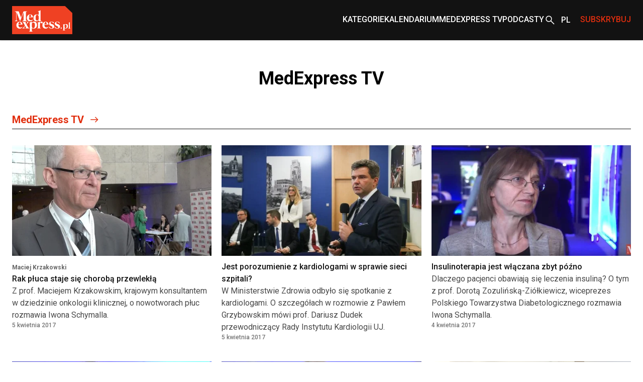

--- FILE ---
content_type: text/html; charset=utf-8
request_url: https://www.medexpress.pl/tv/?page=143
body_size: 16625
content:

  <!DOCTYPE html>
  
  <html lang="pl">
  <head>
    <meta charset="UTF-8">
    
  <link rel="canonical" href="https://www.medexpress.pl/tv/"/>


    
      
        
        <link rel="alternate" hreflang="en" href="https://www.medexpress.pl/en/tv/">
      
    

    <link rel="dns-prefetch" href="https://cdn.medexpress.pl">
    <link rel="preconnect" href="https://fonts.googleapis.com">
    <link rel="preconnect" href="https://fonts.gstatic.com" crossorigin>
    <!-- Google Tag Manager -->
    <script>(function (w, d, s, l, i) {
      w[l] = w[l] || [];
      w[l].push({
        'gtm.start':
          new Date().getTime(), event: 'gtm.js'
      });
      var f = d.getElementsByTagName(s)[0],
        j = d.createElement(s), dl = l != 'dataLayer' ? '&l=' + l : '';
      j.async = true;
      j.src =
        'https://www.googletagmanager.com/gtm.js?id=' + i + dl;
      f.parentNode.insertBefore(j, f);
    })(window, document, 'script', 'dataLayer', 'GTM-MQ2G82H');
    </script>
    <!-- End Google Tag Manager -->
    <meta http-equiv="X-UA-Compatible" content="IE=edge">
    <meta name="viewport" content="width=device-width, initial-scale=1.0">

    <link rel="apple-touch-icon" sizes="180x180" href="/static/favicons/apple-touch-icon.321333b44a65.png">
    <link rel="icon" type="image/png" sizes="32x32" href="/static/favicons/favicon-32x32.d0d88229aeb6.png">
    <link rel="icon" type="image/png" sizes="16x16" href="/static/favicons/favicon-16x16.1c4411dba98a.png">
    <link rel="manifest" href="/static/favicons/site.06456d8a9c44.webmanifest">
    <link rel="mask-icon" href="/static/favicons/safari-pinned-tab.b64a3eee9d21.svg" color="#ff0000">
    <link rel="shortcut icon" href="/static/favicons/favicon.7699cb4a70df.ico">
    <meta name="apple-mobile-web-app-title" content="MedExpress">
    <meta name="application-name" content="MedExpress">
    <meta name="msapplication-TileColor" content="#da532c">
    <meta name="theme-color" content="#ffffff">

    <title>
      MedExpress TV

       -
        MedExpress.pl</title>
    <meta name="description" content="">

    <link href="https://fonts.googleapis.com/css2?family=Roboto:wght@300;400;500;700&display=swap" rel="stylesheet">
    <link href="/static/slick/slick.f38b2db10e01.css" rel="stylesheet"/>
    <link href="/static/slick/slick-theme.ef55da2ae798.css" rel="stylesheet"/>

    
  
    
  


    
      <link rel="stylesheet" href="/static/dist/css/style.906f95ebfbbd.css">
    
    <link rel="stylesheet" href="/static/dist/css/cookieconsent.cec58d479e02.css" media="print" onload="this.media='all'">

    
      
    

    <script src="/static/dist/js/alpine.min.4b5643f7d864.js" defer></script>

    
  </head>
  <body style="font-family: 'Roboto', sans-serif;"
        class="font-body ">
  <!-- Google Tag Manager (noscript) -->
  <noscript>
    <iframe src="https://www.googletagmanager.com/ns.html?id=GTM-MQ2G82H"
            height="0" width="0" style="display:none;visibility:hidden"></iframe>
  </noscript>
  <!-- End Google Tag Manager (noscript) -->
  
<header
    class="left-0 z-[999999] w-full bg-white shadow md:bg-[#121212]"
    id="main-header"
    x-data="scrollToReveal(); menuOpened = false;"
    x-ref="navbar"
    x-on:scroll.window="scroll()"
    x-bind:class="{
        'fixed top-0': menuOpened,
       'sticky top-0': sticky && !menuOpened,
       'relative': !sticky && !menuOpened,
     }"
    x-transition:enter="transition ease-out duration-300"
    x-transition:enter-start="opacity-0 scale-90"
    x-transition:enter-end="opacity-100 scale-100"
    x-transition:leave="transition ease-in duration-300"
    x-transition:leave-start="opacity-100 scale-100"
    x-transition:leave-end="opacity-0 scale-90">
    <nav class="container mx-auto max-w-screen-xl px-6 2xl:px-0" x-data="{ categoryMenu: false }">
        
        
<div class="hidden items-center justify-between md:flex md:min-h-[80px]">
    <div class="shrink-0">
        <a href="/">
            <img src="/static/img/logo.eb5c13010318.png" height="56" width="120" alt="Główne logo MedExpress"
        /></a>
    </div>
    <div class="flex justify-between gap-x-[30px]">
        
            
                
                    

<div id="menucats" class="flex items-center relative" @mouseover="categoryMenu = true"
     @mouseover.away="categoryMenu = false" x-transition="">
  <a href="" id="cat-link"
     class="block text-white menulink font-medium transition duration-150 ease-out hover:text-orange hover:ease-in uppercase">Kategorie</a>
  <div class="absolute top-[50px] bg-white shadow-xl min-w-[240px]" style="display:none;"
       x-show="categoryMenu" x-transition="">
    <ul>
      
        <li class="w-full py-2 border-b-2 border-gray-100  hover:bg-[#EAEAEA] px-2">
          <a href="/leki-technologie-medyczne/" class="transition duration-150 ease-out hover:text-orange hover:ease-in">
            Leki i technologie medyczne
          </a>
        </li>
      
        <li class="w-full py-2 border-b-2 border-gray-100  hover:bg-[#EAEAEA] px-2">
          <a href="/swiat/" class="transition duration-150 ease-out hover:text-orange hover:ease-in">
            Na świecie
          </a>
        </li>
      
        <li class="w-full py-2 border-b-2 border-gray-100  hover:bg-[#EAEAEA] px-2">
          <a href="/nauka-medycyna/" class="transition duration-150 ease-out hover:text-orange hover:ease-in">
            Nauka i medycyna
          </a>
        </li>
      
        <li class="w-full py-2 border-b-2 border-gray-100  hover:bg-[#EAEAEA] px-2">
          <a href="/ochrona-zdrowia/" class="transition duration-150 ease-out hover:text-orange hover:ease-in">
            Ochrona zdrowia
          </a>
        </li>
      
        <li class="w-full py-2 border-b-2 border-gray-100  hover:bg-[#EAEAEA] px-2">
          <a href="/pacjent/" class="transition duration-150 ease-out hover:text-orange hover:ease-in">
            Pacjent
          </a>
        </li>
      
        <li class="w-full py-2 border-b-2 border-gray-100  hover:bg-[#EAEAEA] px-2">
          <a href="/praca-w-medycynie/" class="transition duration-150 ease-out hover:text-orange hover:ease-in">
            Praca w medycynie
          </a>
        </li>
      
        <li class="w-full py-2 border-b-2 border-gray-100  hover:bg-[#EAEAEA] px-2">
          <a href="/premium/" class="transition duration-150 ease-out hover:text-orange hover:ease-in">
            Premium
          </a>
        </li>
      
        <li class="w-full py-2 border-b-2 border-gray-100  hover:bg-[#EAEAEA] px-2">
          <a href="/regionalne/" class="transition duration-150 ease-out hover:text-orange hover:ease-in">
            Regionalne
          </a>
        </li>
      
        <li class="w-full py-2 border-b-2 border-gray-100  hover:bg-[#EAEAEA] px-2">
          <a href="/stomatologia/" class="transition duration-150 ease-out hover:text-orange hover:ease-in">
            Stomatologia
          </a>
        </li>
      
        <li class="w-full py-2 border-b-2 border-gray-100  hover:bg-[#EAEAEA] px-2">
          <a href="/wydarzenia-kampanie/" class="transition duration-150 ease-out hover:text-orange hover:ease-in">
            Wydarzenia i kampanie
          </a>
        </li>
      
        <li class="w-full py-2 border-b-2 border-gray-100  hover:bg-[#EAEAEA] px-2">
          <a href="/zawody-medyczne/" class="transition duration-150 ease-out hover:text-orange hover:ease-in">
            Zawody medyczne
          </a>
        </li>
      
        <li class="w-full py-2 border-b-2 border-gray-100  hover:bg-[#EAEAEA] px-2">
          <a href="/zdrowie-uroda/" class="transition duration-150 ease-out hover:text-orange hover:ease-in">
            Zdrowie i uroda
          </a>
        </li>
      
        <li class="w-full py-2 border-b-2 border-gray-100  hover:bg-[#EAEAEA] px-2">
          <a href="/zywienie/" class="transition duration-150 ease-out hover:text-orange hover:ease-in">
            Żywienie
          </a>
        </li>
      
        <li class="w-full py-2  hover:bg-[#EAEAEA] px-2">
          <a href="/wyszlo-na-zdrowie/" class="transition duration-150 ease-out hover:text-orange hover:ease-in">
            #WyszłoNa...
          </a>
        </li>
      
    </ul>
  </div>
</div>

                
            
                
                    <div class="flex items-center">
                        <a
                            href="
                                /kalendarium/
                            "
                            
                            class="menulink hover:text-orange block font-medium uppercase text-white transition duration-150 ease-out hover:ease-in"
                            >Kalendarium</a
                        >
                    </div>
                
            
                
                    <div class="flex items-center">
                        <a
                            href="
                                /tv/
                            "
                            
                            class="menulink hover:text-orange block font-medium uppercase text-white transition duration-150 ease-out hover:ease-in"
                            >MedExpress TV</a
                        >
                    </div>
                
            
        
            
                
                    <div class="flex items-center">
                        <a
                            href="
                                /podcasty/
                            "
                            
                            class="menulink hover:text-orange block font-medium uppercase text-white transition duration-150 ease-out hover:ease-in"
                            >Podcasty</a
                        >
                    </div>
                
            
        
        <div class="flex items-center">
            
            
            
            
            
            
            <a href="/search/"><img src="/static/img/search2-white.da566391c7da.svg" alt="wyszukiwanie" /></a>
        </div>
        
            <div class="flex items-center" x-data="{ langSwitcher: false }">
                <div class="relative w-12" x-on:mouseleave="timeout = setTimeout(() => { langSwitcher = false }, 300)">
                    <button
                        class="before:bg-[url('../../img/whiteArrow.svg')]
                        before:bg-[center_right] before:absolute before:w-full before:h-[4px] before:bg-no-repeat pr-[20px] before:left-0 relative flex h-12 w-12 items-center pl-[10px] font-medium text-white hover:text-[#E12E0E]"
                        x-on:click="langSwitcher = !langSwitcher; clearTimeout(timeout)">
                        
                            <span class="uppercase">pl</span>
                        
                    </button>
                    <div class="absolute left-0 w-full" x-show="langSwitcher" x-transition="" style="display: none;">
                        <ul class="w-12 bg-[#121212]">
                            
                                
                                    
                                    <li>
                                        <a
                                            href="/en/tv/"
                                            rel="alternate"
                                            class="justify-content flex h-12 w-12 items-center pl-[10px] font-medium uppercase text-white hover:text-[#E12E0E]"
                                            hreflang="en">
                                            en
                                        </a>
                                    </li>
                                
                            
                        </ul>
                    </div>
                </div>
            </div>
        
        
        
        
        
        
        
        <div class="flex items-center">
            <span
                class="menulink open-button block cursor-pointer font-medium uppercase text-[#E12E0E] transition duration-150 ease-out hover:text-white hover:ease-in"
                >Subskrybuj</span
            >
        </div>
        
    </div>
</div>

    </nav>
    <div class="flex items-center justify-around bg-[#121212] py-4 md:hidden">
        <button id="toggle-mobile" class="flex items-center justify-center" x-on:click="menuOpened = !menuOpened">
            <img
                srcset="/static/img/hamburger_white.c1ddd7466dac.svg"
                src="/static/img/hamburger_white.c1ddd7466dac.svg"
                alt="Menu"
                class="h-4" />
        </button>
        
        
        
        
        
        
        
        <div class="flex items-center justify-center" style="margin-left: 0.75rem;">
            <img src="/static/img/bell_white.73dda9770af6.svg" alt="Subskrybuj" class="bell open-button h-6 cursor-pointer" />
        </div>
        <a href="/" class="flex h-12 w-12 items-center justify-center">
            <img
                srcset="/static/img/medexpresscircle.04a6ac33a9af.png"
                src="/static/img/medexpresscircle.1765fb5714fd.svg"
                alt="Logo małe" />
        </a>
        
            <div class="flex items-center" x-data="{ langSwitcher: false }">
                <div class="relative w-12" x-on:mouseleave="timeout = setTimeout(() => { langSwitcher = false }, 300)">
                    <button
                        class="before:bg-[url('../../img/whiteArrow.svg')]
                        before:bg-[center_right] before:absolute before:w-full before:h-[4px] before:bg-no-repeat relative flex h-12 w-12 items-center pl-[10px] pr-[20px] font-medium text-white before:left-0 hover:text-[#E12E0E]"
                        x-on:click="langSwitcher = !langSwitcher; clearTimeout(timeout)">
                        
                            <span class="uppercase">pl</span>
                        
                    </button>
                    <div class="absolute left-0 w-full" x-show="langSwitcher" x-transition="" style="display: none;">
                        <ul class="w-12 bg-[#121212]">
                            
                                
                                    
                                    <li>
                                        <a
                                            href="/en/tv/"
                                            rel="alternate"
                                            class="justify-content flex h-12 w-12 items-center pl-[10px] font-medium uppercase text-white hover:text-[#E12E0E]"
                                            hreflang="en">
                                            en
                                        </a>
                                    </li>
                                
                            
                        </ul>
                    </div>
                </div>
            </div>
        
        <a class="flex items-center justify-center" href="/search/">
            <img
                srcset="/static/img/search2-white.da566391c7da.svg"
                src="/static/img/search2-white.da566391c7da.svg"
                alt="Szukaj"
                class="h-6" />
        </a>
    </div>
    

<div id="mobile-menu" class="hidden h-screen" style="z-index: 999999;">
  <div class="px-12 py-10">
    <ul>
      
        
          
            

<li>
  <a href="#" id="subs"
     class="text-xl font-medium border-b-2 border-black block py-2 mb-4 relative after:block after:bg-[url('../../img/arrowr.svg')] after:top-1/2 after:right-0 after:absolute after:w-2.5 after:h-5 after:bg-no-repeat after:-translate-y-1/2">Kategorie</a>
  <div id="subs-open" class="submenu hidden">
    <ul>
      
        <li><a href="/leki-technologie-medyczne/" class="font-medium block py-2 mb-2 relative">Leki i technologie medyczne</a></li>
      
        <li><a href="/swiat/" class="font-medium block py-2 mb-2 relative">Na świecie</a></li>
      
        <li><a href="/nauka-medycyna/" class="font-medium block py-2 mb-2 relative">Nauka i medycyna</a></li>
      
        <li><a href="/ochrona-zdrowia/" class="font-medium block py-2 mb-2 relative">Ochrona zdrowia</a></li>
      
        <li><a href="/pacjent/" class="font-medium block py-2 mb-2 relative">Pacjent</a></li>
      
        <li><a href="/praca-w-medycynie/" class="font-medium block py-2 mb-2 relative">Praca w medycynie</a></li>
      
        <li><a href="/premium/" class="font-medium block py-2 mb-2 relative">Premium</a></li>
      
        <li><a href="/regionalne/" class="font-medium block py-2 mb-2 relative">Regionalne</a></li>
      
        <li><a href="/stomatologia/" class="font-medium block py-2 mb-2 relative">Stomatologia</a></li>
      
        <li><a href="/wydarzenia-kampanie/" class="font-medium block py-2 mb-2 relative">Wydarzenia i kampanie</a></li>
      
        <li><a href="/zawody-medyczne/" class="font-medium block py-2 mb-2 relative">Zawody medyczne</a></li>
      
        <li><a href="/zdrowie-uroda/" class="font-medium block py-2 mb-2 relative">Zdrowie i uroda</a></li>
      
        <li><a href="/zywienie/" class="font-medium block py-2 mb-2 relative">Żywienie</a></li>
      
        <li><a href="/wyszlo-na-zdrowie/" class="font-medium block py-2 mb-2 relative">#WyszłoNa...</a></li>
      
    </ul>
  </div>
</li>

          
        
          
            <li>
              <a href="
/kalendarium/
"
                 
                 class="text-xl font-medium border-b-2 border-black block py-2 mb-4 relative after:block after:bg-[url('../../img/arrowr.svg')] after:top-1/2 after:right-0 after:absolute after:w-2.5 after:h-5 after:bg-no-repeat after:-translate-y-1/2">Kalendarium</a>
            </li>
          
        
          
            <li>
              <a href="
/tv/
"
                 
                 class="text-xl font-medium border-b-2 border-black block py-2 mb-4 relative after:block after:bg-[url('../../img/arrowr.svg')] after:top-1/2 after:right-0 after:absolute after:w-2.5 after:h-5 after:bg-no-repeat after:-translate-y-1/2">MedExpress TV</a>
            </li>
          
        
      
        
          
            <li>
              <a href="
/podcasty/
"
                 
                 class="text-xl font-medium border-b-2 border-black block py-2 mb-4 relative after:block after:bg-[url('../../img/arrowr.svg')] after:top-1/2 after:right-0 after:absolute after:w-2.5 after:h-5 after:bg-no-repeat after:-translate-y-1/2">Podcasty</a>
            </li>
          
        
      
    </ul>
  </div>
  
    <div class="px-12 mb-10">
      <span class="flex justify-center mb-2 text-sm">Wersje językowe: </span>
      <ul class="flex justify-center">
        
          
          <li><a href="/en/tv/" rel="alternate"
                 class="active w-6 h-6 font-medium text-xs flex justify-center items-center transition duration-150 ease-out hover:bg-orange hover:text-white hover:ease-out uppercase"
                 hreflang="en">
            en
          </a></li>
        
        
          <li><span
            class="active w-6 h-6 bg-orange text-white font-medium text-xs flex justify-center items-center uppercase ml-2">pl</span>
          </li>
        
      </ul>
    </div>
    </div>
  
</div>

<script>
  document.addEventListener('DOMContentLoaded', function() {
    // Pobierz przycisk zamykania menu
    const closeButton = document.getElementById('close-mobile-menu');
    
    if (closeButton) {
      closeButton.addEventListener('click', function() {
        // Sprawdź, czy globalna funkcja toggleMobileMenu jest dostępna
        if (typeof window.toggleMobileMenu === 'function') {
          window.toggleMobileMenu();
        } else {
          // Alternatywna implementacja
          const mobileMenu = document.getElementById('mobile-menu');
          if (mobileMenu) {
            mobileMenu.style.display = 'none';
            document.body.classList.remove('menu-open');
            
            // Zmień ikonę w przycisku toggle-mobile
            const toggleButton = document.getElementById('toggle-mobile');
            if (toggleButton) {
              const img = toggleButton.querySelector('img');
              if (img) img.src = "./assets/img/hamburger.svg";
            }
          }
        }
      });
    }
  });
</script>

</header>

  
  
  
  
    
      

  <section>
    <div class="max-w-screen-xl container mx-auto px-6 xl:px-0 mt-14">
      <div class="flex justify-between mt-6 mb-12">
        <h1 class="font-bold md:text-4xl text-3xl flex mb-6 md:mb-0 w-full justify-center">MedExpress TV</h1>
      </div>
    </div>
  </section>
  <section>
    <div class="max-w-screen-xl container mx-auto px-6 xl:px-0 mb-12">
      


    </div>
  </section>





  <section>
    <div class="max-w-screen-xl container mx-auto px-6 2xl:px-0">
      
        <div class="pb-1 border-b border-[#121212] mb-8">
          <h2>
            <span
              class="text-xl text-[#E12E0E] font-bold relative pr-[30px] after:absolute after:w-[17px] after:h-[12px] after:bg-[url('../../img/arrowCategory.svg')] after:right-0 after:top-[6px] after:bg-no-repeat ">MedExpress TV</span>
          </h2>
        </div>
      <div class="grid md:grid-cols-3 gap-5 mb-8">
        
          

<div
    class="relative  flex flex-col pb-5 md:flex-row md:flex-col">
    <div class="mb-[10px] block sm:hidden md:block">
        <a href="/tv/rak-pluca-staje-sie-choroba-przewlekla-66566/"><img alt="prof Maciej Krzakowski" class="w-full" height="272" src="https://cdn.medexpress.pl/media/images/prof-maciej-krzakowsk.2e16d0ba.fill-491x272.format-webp.webp" width="491"></a>
    </div>
    <div class=" w-full">
        <a href="/tv/rak-pluca-staje-sie-choroba-przewlekla-66566/" class="hidden min-w-[180px] sm:block md:hidden"
            ><img alt="prof Maciej Krzakowski" class="float-left w-[180px] mr-3 mb-3" height="272" src="https://cdn.medexpress.pl/media/images/prof-maciej-krzakowsk.2e16d0ba.fill-491x272.format-webp.webp" width="491"></a
        >
        <div class="block">
            

  
  
    <span
      class="inline-block pb-0.5 pt-1 text-xs font-bold text-grey-dark">Maciej Krzakowski</span>
  


            
            <h3 class="">
                <a
                    href="/tv/rak-pluca-staje-sie-choroba-przewlekla-66566/"
                    class="font-medium text-[#121212] transition duration-150 ease-out hover:text-[#E12E0E] hover:ease-in"
                    >Rak płuca staje się chorobą przewlekłą</a
                >
                
            </h3>
        </div>
        
            <p class="hyphens-auto text-[#484848]" lang="pl">
                <a href="/tv/rak-pluca-staje-sie-choroba-przewlekla-66566/">
                    
                        Z prof. Maciejem Krzakowskim, krajowym konsultantem w dziedzinie onkologii klinicznej, o nowotworach płuc rozmawia Iwona Schymalla.
                    
                </a>
            </p>
        
    </div>
    
        <div class="  bottom-3 w-full">
            <div class="flex items-center justify-between">
                
                <div class="text-xs font-medium text-[#757575]">5 kwietnia 2017</div>
            </div>
        </div>
    
</div>

          


        
          

<div
    class="relative  flex flex-col pb-5 md:flex-row md:flex-col">
    <div class="mb-[10px] block sm:hidden md:block">
        <a href="/tv/jest-porozumienie-z-kardiologami-w-sprawie-sieci-szpitali-66564/"><img alt="Dariusz Dudek" class="w-full" height="272" src="https://cdn.medexpress.pl/media/images/dariusz-dudek.2e16d0ba.fill-491x272.format-webp.webp" width="491"></a>
    </div>
    <div class=" w-full">
        <a href="/tv/jest-porozumienie-z-kardiologami-w-sprawie-sieci-szpitali-66564/" class="hidden min-w-[180px] sm:block md:hidden"
            ><img alt="Dariusz Dudek" class="float-left w-[180px] mr-3 mb-3" height="272" src="https://cdn.medexpress.pl/media/images/dariusz-dudek.2e16d0ba.fill-491x272.format-webp.webp" width="491"></a
        >
        <div class="block">
            

  
  


            
            <h3 class="">
                <a
                    href="/tv/jest-porozumienie-z-kardiologami-w-sprawie-sieci-szpitali-66564/"
                    class="font-medium text-[#121212] transition duration-150 ease-out hover:text-[#E12E0E] hover:ease-in"
                    >Jest porozumienie z kardiologami w sprawie sieci szpitali?</a
                >
                
            </h3>
        </div>
        
            <p class="hyphens-auto text-[#484848]" lang="pl">
                <a href="/tv/jest-porozumienie-z-kardiologami-w-sprawie-sieci-szpitali-66564/">
                    
                        W Ministerstwie Zdrowia odbyło się spotkanie z kardiologami. O szczegółach w rozmowie z Pawłem Grzybowskim mówi prof. Dariusz Dudek przewodniczący Rady Instytutu Kardiologii UJ.
                    
                </a>
            </p>
        
    </div>
    
        <div class="  bottom-3 w-full">
            <div class="flex items-center justify-between">
                
                <div class="text-xs font-medium text-[#757575]">5 kwietnia 2017</div>
            </div>
        </div>
    
</div>

          


        
          

<div
    class="relative  flex flex-col pb-5 md:flex-row md:flex-col">
    <div class="mb-[10px] block sm:hidden md:block">
        <a href="/tv/insulinoterapia-jest-wlaczana-zbyt-pozno-66548/"><img alt="zozulińska" class="w-full" height="272" src="https://cdn.medexpress.pl/media/images/zozulinska.2e16d0ba.fill-491x272.format-webp.webp" width="491"></a>
    </div>
    <div class=" w-full">
        <a href="/tv/insulinoterapia-jest-wlaczana-zbyt-pozno-66548/" class="hidden min-w-[180px] sm:block md:hidden"
            ><img alt="zozulińska" class="float-left w-[180px] mr-3 mb-3" height="272" src="https://cdn.medexpress.pl/media/images/zozulinska.2e16d0ba.fill-491x272.format-webp.webp" width="491"></a
        >
        <div class="block">
            

  
  


            
            <h3 class="">
                <a
                    href="/tv/insulinoterapia-jest-wlaczana-zbyt-pozno-66548/"
                    class="font-medium text-[#121212] transition duration-150 ease-out hover:text-[#E12E0E] hover:ease-in"
                    >Insulinoterapia jest włączana zbyt późno</a
                >
                
            </h3>
        </div>
        
            <p class="hyphens-auto text-[#484848]" lang="pl">
                <a href="/tv/insulinoterapia-jest-wlaczana-zbyt-pozno-66548/">
                    
                        Dlaczego pacjenci obawiają się leczenia insuliną? O tym z prof. Dorotą Zozulińską-Ziółkiewicz, wiceprezes Polskiego Towarzystwa Diabetologicznego rozmawia Iwona Schymalla.
                    
                </a>
            </p>
        
    </div>
    
        <div class="  bottom-3 w-full">
            <div class="flex items-center justify-between">
                
                <div class="text-xs font-medium text-[#757575]">4 kwietnia 2017</div>
            </div>
        </div>
    
</div>

          


        
          

<div
    class="relative  flex flex-col pb-5 md:flex-row md:flex-col">
    <div class="mb-[10px] block sm:hidden md:block">
        <a href="/pacjent/strojek-chcialbym-aby-moi-pacjenci-mieli-dostep-do-wszystkich-terapii-66537/"><img alt="Strojek" class="w-full" height="272" src="https://cdn.medexpress.pl/media/images/strojek-2.2e16d0ba.fill-491x272.format-webp.webp" width="491"></a>
    </div>
    <div class=" w-full">
        <a href="/pacjent/strojek-chcialbym-aby-moi-pacjenci-mieli-dostep-do-wszystkich-terapii-66537/" class="hidden min-w-[180px] sm:block md:hidden"
            ><img alt="Strojek" class="float-left w-[180px] mr-3 mb-3" height="272" src="https://cdn.medexpress.pl/media/images/strojek-2.2e16d0ba.fill-491x272.format-webp.webp" width="491"></a
        >
        <div class="block">
            

  
  


            
            <h3 class="">
                <a
                    href="/pacjent/strojek-chcialbym-aby-moi-pacjenci-mieli-dostep-do-wszystkich-terapii-66537/"
                    class="font-medium text-[#121212] transition duration-150 ease-out hover:text-[#E12E0E] hover:ease-in"
                    >Strojek: Chciałbym, aby moi pacjenci mieli dostęp do wszystkich terapii </a
                >
                
            </h3>
        </div>
        
            <p class="hyphens-auto text-[#484848]" lang="pl">
                <a href="/pacjent/strojek-chcialbym-aby-moi-pacjenci-mieli-dostep-do-wszystkich-terapii-66537/">
                    
                        O leczeniu pacjentów chorych na cukrzycę z krajowym konsultantem ds. diabetologii Krzysztofem Strojkiem rozmawiała Iwona Schymalla.
                    
                </a>
            </p>
        
    </div>
    
        <div class="  bottom-3 w-full">
            <div class="flex items-center justify-between">
                
                <div class="text-xs font-medium text-[#757575]">3 kwietnia 2017</div>
            </div>
        </div>
    
</div>

          


        
          

<div
    class="relative  flex flex-col pb-5 md:flex-row md:flex-col">
    <div class="mb-[10px] block sm:hidden md:block">
        <a href="/pacjent/czy-chorzy-na-cukrzyce-maja-szanse-byc-leczeni-zgodnie-z-najwyzszymi-standardami-europejskimi-66535/"><img alt="Klupa" class="w-full" height="272" src="https://cdn.medexpress.pl/media/images/klupa.2e16d0ba.fill-491x272.format-webp.webp" width="491"></a>
    </div>
    <div class=" w-full">
        <a href="/pacjent/czy-chorzy-na-cukrzyce-maja-szanse-byc-leczeni-zgodnie-z-najwyzszymi-standardami-europejskimi-66535/" class="hidden min-w-[180px] sm:block md:hidden"
            ><img alt="Klupa" class="float-left w-[180px] mr-3 mb-3" height="272" src="https://cdn.medexpress.pl/media/images/klupa.2e16d0ba.fill-491x272.format-webp.webp" width="491"></a
        >
        <div class="block">
            

  
  


            
            <h3 class="">
                <a
                    href="/pacjent/czy-chorzy-na-cukrzyce-maja-szanse-byc-leczeni-zgodnie-z-najwyzszymi-standardami-europejskimi-66535/"
                    class="font-medium text-[#121212] transition duration-150 ease-out hover:text-[#E12E0E] hover:ease-in"
                    >Czy chorzy na cukrzycę mają szansę być leczeni zgodnie z najwyższymi standardami europejskimi?</a
                >
                
            </h3>
        </div>
        
            <p class="hyphens-auto text-[#484848]" lang="pl">
                <a href="/pacjent/czy-chorzy-na-cukrzyce-maja-szanse-byc-leczeni-zgodnie-z-najwyzszymi-standardami-europejskimi-66535/">
                    
                        O tym jak wygląda w Polsce dostęp do nowoczesnych leków stosowanych u pacjentów chorych na cukrzycę z prof. Tomaszem Klupą z Katedry Chorób Metabolicznych Uniwersytetu Jagiellońskiego rozmawia Iwona Schymalla.
                    
                </a>
            </p>
        
    </div>
    
        <div class="  bottom-3 w-full">
            <div class="flex items-center justify-between">
                
                <div class="text-xs font-medium text-[#757575]">3 kwietnia 2017</div>
            </div>
        </div>
    
</div>

          


        
          

<div
    class="relative  flex flex-col pb-5 md:flex-row md:flex-col">
    <div class="mb-[10px] block sm:hidden md:block">
        <a href="/pacjent/jacek-fijuth-musimy-uswiadomic-spoleczenstwo-jak-zapobiegac-nowotworom-66526/"><img alt="prof. Jacek Fijuth" class="w-full" height="272" src="https://cdn.medexpress.pl/media/images/prof-jacek-fijuth.2e16d0ba.fill-491x272.format-webp.webp" width="491"></a>
    </div>
    <div class=" w-full">
        <a href="/pacjent/jacek-fijuth-musimy-uswiadomic-spoleczenstwo-jak-zapobiegac-nowotworom-66526/" class="hidden min-w-[180px] sm:block md:hidden"
            ><img alt="prof. Jacek Fijuth" class="float-left w-[180px] mr-3 mb-3" height="272" src="https://cdn.medexpress.pl/media/images/prof-jacek-fijuth.2e16d0ba.fill-491x272.format-webp.webp" width="491"></a
        >
        <div class="block">
            

  
  


            
            <h3 class="">
                <a
                    href="/pacjent/jacek-fijuth-musimy-uswiadomic-spoleczenstwo-jak-zapobiegac-nowotworom-66526/"
                    class="font-medium text-[#121212] transition duration-150 ease-out hover:text-[#E12E0E] hover:ease-in"
                    >Jacek Fijuth: Musimy uświadomić społeczeństwo, jak zapobiegać nowotworom</a
                >
                
            </h3>
        </div>
        
            <p class="hyphens-auto text-[#484848]" lang="pl">
                <a href="/pacjent/jacek-fijuth-musimy-uswiadomic-spoleczenstwo-jak-zapobiegac-nowotworom-66526/">
                    
                        Prof. Jacek Fijuth w rozmowie z Iwoną Schymallą mówi o międzynarodowym projekcie &quot;All.Can&quot;, który ma doprowadzić do poprawy efektywności i stabilności opieki onkologicznej.
                    
                </a>
            </p>
        
    </div>
    
        <div class="  bottom-3 w-full">
            <div class="flex items-center justify-between">
                
                <div class="text-xs font-medium text-[#757575]">31 marca 2017</div>
            </div>
        </div>
    
</div>

          


        
          

<div
    class="relative  flex flex-col pb-5 md:flex-row md:flex-col">
    <div class="mb-[10px] block sm:hidden md:block">
        <a href="/tv/otylosc-to-problem-z-ktorym-polska-musi-sobie-poradzic-66524/"><img alt="Zbigniew Krol" class="w-full" height="272" src="https://cdn.medexpress.pl/media/images/zbigniew-krol.2e16d0ba.fill-491x272.format-webp.webp" width="491"></a>
    </div>
    <div class=" w-full">
        <a href="/tv/otylosc-to-problem-z-ktorym-polska-musi-sobie-poradzic-66524/" class="hidden min-w-[180px] sm:block md:hidden"
            ><img alt="Zbigniew Krol" class="float-left w-[180px] mr-3 mb-3" height="272" src="https://cdn.medexpress.pl/media/images/zbigniew-krol.2e16d0ba.fill-491x272.format-webp.webp" width="491"></a
        >
        <div class="block">
            

  
  
    <span
      class="inline-block pb-0.5 pt-1 text-xs font-bold text-grey-dark">Zbigniew Król</span>
  


            
            <h3 class="">
                <a
                    href="/tv/otylosc-to-problem-z-ktorym-polska-musi-sobie-poradzic-66524/"
                    class="font-medium text-[#121212] transition duration-150 ease-out hover:text-[#E12E0E] hover:ease-in"
                    >Otyłość, to problem, z którym Polska musi sobie poradzić</a
                >
                
            </h3>
        </div>
        
            <p class="hyphens-auto text-[#484848]" lang="pl">
                <a href="/tv/otylosc-to-problem-z-ktorym-polska-musi-sobie-poradzic-66524/">
                    
                        O zdrowiu publicznym, otyłości i medycynie personalizowanej z wiceministrem zdrowia Zbigniewem Królem rozmawia Iwona Schymalla.
                    
                </a>
            </p>
        
    </div>
    
        <div class="  bottom-3 w-full">
            <div class="flex items-center justify-between">
                
                <div class="text-xs font-medium text-[#757575]">31 marca 2017</div>
            </div>
        </div>
    
</div>

          


        
          

<div
    class="relative  flex flex-col pb-5 md:flex-row md:flex-col">
    <div class="mb-[10px] block sm:hidden md:block">
        <a href="/tv/jaroslaw-pinkas-pieniadze-zabijaja-idee-66515/"><img alt="Jaroslaw Pinkas" class="w-full" height="272" src="https://cdn.medexpress.pl/media/images/jaroslaw-pinkas-2.2e16d0ba.fill-491x272.format-webp.webp" width="491"></a>
    </div>
    <div class=" w-full">
        <a href="/tv/jaroslaw-pinkas-pieniadze-zabijaja-idee-66515/" class="hidden min-w-[180px] sm:block md:hidden"
            ><img alt="Jaroslaw Pinkas" class="float-left w-[180px] mr-3 mb-3" height="272" src="https://cdn.medexpress.pl/media/images/jaroslaw-pinkas-2.2e16d0ba.fill-491x272.format-webp.webp" width="491"></a
        >
        <div class="block">
            

  
  


            
            <h3 class="">
                <a
                    href="/tv/jaroslaw-pinkas-pieniadze-zabijaja-idee-66515/"
                    class="font-medium text-[#121212] transition duration-150 ease-out hover:text-[#E12E0E] hover:ease-in"
                    >Jarosław Pinkas: Pieniądze zabijają ideę</a
                >
                
            </h3>
        </div>
        
            <p class="hyphens-auto text-[#484848]" lang="pl">
                <a href="/tv/jaroslaw-pinkas-pieniadze-zabijaja-idee-66515/">
                    
                        Czy medycyna personalizowana się rozwija i w jakim jesteśmy teraz punkcie? Z byłym wiceministrem Jarosławem Pinkasem rozmawia Iwona Schymalla.
                    
                </a>
            </p>
        
    </div>
    
        <div class="  bottom-3 w-full">
            <div class="flex items-center justify-between">
                
                <div class="text-xs font-medium text-[#757575]">30 marca 2017</div>
            </div>
        </div>
    
</div>

          


        
          

<div
    class="relative  flex flex-col pb-5 md:flex-row md:flex-col">
    <div class="mb-[10px] block sm:hidden md:block">
        <a href="/ochrona-zdrowia/polska-koalicja-medycyny-personalizowanej-liczymy-na-dalsza-wspolprace-z-ministerstwem-zdrowia-66502/"><img alt="dr Beata Jagielska - YouTube - Google Chrome 2017-03-29 12.28.12" class="w-full" height="272" src="https://cdn.medexpress.pl/media/images/dr-beata-jagielska-yo.2e16d0ba.fill-491x272.format-webp.webp" width="491"></a>
    </div>
    <div class=" w-full">
        <a href="/ochrona-zdrowia/polska-koalicja-medycyny-personalizowanej-liczymy-na-dalsza-wspolprace-z-ministerstwem-zdrowia-66502/" class="hidden min-w-[180px] sm:block md:hidden"
            ><img alt="dr Beata Jagielska - YouTube - Google Chrome 2017-03-29 12.28.12" class="float-left w-[180px] mr-3 mb-3" height="272" src="https://cdn.medexpress.pl/media/images/dr-beata-jagielska-yo.2e16d0ba.fill-491x272.format-webp.webp" width="491"></a
        >
        <div class="block">
            

  
  


            
            <h3 class="">
                <a
                    href="/ochrona-zdrowia/polska-koalicja-medycyny-personalizowanej-liczymy-na-dalsza-wspolprace-z-ministerstwem-zdrowia-66502/"
                    class="font-medium text-[#121212] transition duration-150 ease-out hover:text-[#E12E0E] hover:ease-in"
                    >Polska Koalicja Medycyny Personalizowanej: Liczymy na dalszą współpracę z Ministerstwem Zdrowia</a
                >
                
            </h3>
        </div>
        
            <p class="hyphens-auto text-[#484848]" lang="pl">
                <a href="/ochrona-zdrowia/polska-koalicja-medycyny-personalizowanej-liczymy-na-dalsza-wspolprace-z-ministerstwem-zdrowia-66502/">
                    
                        Z dr Beatą Jagielską prezes Stowarzyszenia Polska Koalicja Medycyny Personalizowanej rozmawia Iwona Schymalla.
                    
                </a>
            </p>
        
    </div>
    
        <div class="  bottom-3 w-full">
            <div class="flex items-center justify-between">
                
                <div class="text-xs font-medium text-[#757575]">29 marca 2017</div>
            </div>
        </div>
    
</div>

          


        
          

<div
    class="relative  flex flex-col pb-5 md:flex-row md:flex-col">
    <div class="mb-[10px] block sm:hidden md:block">
        <a href="/tv/krzysztof-landa-medycyna-personalizowana-to-nie-tylko-droga-diagnostyka-i-kosztowne-leczenie-66499/"><img alt="Krzysztof Landa medexpress" class="w-full" height="272" src="https://cdn.medexpress.pl/media/images/krzysztof-landa-medex.2e16d0ba.fill-491x272.format-webp.webp" width="491"></a>
    </div>
    <div class=" w-full">
        <a href="/tv/krzysztof-landa-medycyna-personalizowana-to-nie-tylko-droga-diagnostyka-i-kosztowne-leczenie-66499/" class="hidden min-w-[180px] sm:block md:hidden"
            ><img alt="Krzysztof Landa medexpress" class="float-left w-[180px] mr-3 mb-3" height="272" src="https://cdn.medexpress.pl/media/images/krzysztof-landa-medex.2e16d0ba.fill-491x272.format-webp.webp" width="491"></a
        >
        <div class="block">
            

  
  


            
            <h3 class="">
                <a
                    href="/tv/krzysztof-landa-medycyna-personalizowana-to-nie-tylko-droga-diagnostyka-i-kosztowne-leczenie-66499/"
                    class="font-medium text-[#121212] transition duration-150 ease-out hover:text-[#E12E0E] hover:ease-in"
                    >Krzysztof Łanda: medycyna personalizowana to nie tylko droga diagnostyka i kosztowne leczenie</a
                >
                
            </h3>
        </div>
        
            <p class="hyphens-auto text-[#484848]" lang="pl">
                <a href="/tv/krzysztof-landa-medycyna-personalizowana-to-nie-tylko-droga-diagnostyka-i-kosztowne-leczenie-66499/">
                    
                        Czy medycyna personalizowana to wyłącznie ruch na rzecz drogiego leczenia i firm farmaceutycznych? Z wiceministrem Krzysztofem Łandą rozmawia Iwona Schymalla.
                    
                </a>
            </p>
        
    </div>
    
        <div class="  bottom-3 w-full">
            <div class="flex items-center justify-between">
                
                <div class="text-xs font-medium text-[#757575]">29 marca 2017</div>
            </div>
        </div>
    
</div>

          


        
          

<div
    class="relative  flex flex-col pb-5 md:flex-row md:flex-col">
    <div class="mb-[10px] block sm:hidden md:block">
        <a href="/tv/piecha-kibicuje-ministrowi-zdrowia-66487/"><img alt="Bolesław Piecha" class="w-full" height="272" src="https://cdn.medexpress.pl/media/images/boleslaw-piecha.2e16d0ba.fill-491x272.format-webp.webp" width="491"></a>
    </div>
    <div class=" w-full">
        <a href="/tv/piecha-kibicuje-ministrowi-zdrowia-66487/" class="hidden min-w-[180px] sm:block md:hidden"
            ><img alt="Bolesław Piecha" class="float-left w-[180px] mr-3 mb-3" height="272" src="https://cdn.medexpress.pl/media/images/boleslaw-piecha.2e16d0ba.fill-491x272.format-webp.webp" width="491"></a
        >
        <div class="block">
            

  
  


            
            <h3 class="">
                <a
                    href="/tv/piecha-kibicuje-ministrowi-zdrowia-66487/"
                    class="font-medium text-[#121212] transition duration-150 ease-out hover:text-[#E12E0E] hover:ease-in"
                    >Piecha: kibicuję ministrowi zdrowia</a
                >
                
            </h3>
        </div>
        
            <p class="hyphens-auto text-[#484848]" lang="pl">
                <a href="/tv/piecha-kibicuje-ministrowi-zdrowia-66487/">
                    
                        O międzynarodowym projekcie ALL.CAN z Bolesławem Piechą, europosłem PiS, rozmawia Iwona Schymalla.
                    
                </a>
            </p>
        
    </div>
    
        <div class="  bottom-3 w-full">
            <div class="flex items-center justify-between">
                
                <div class="text-xs font-medium text-[#757575]">28 marca 2017</div>
            </div>
        </div>
    
</div>

          


        
          

<div
    class="relative  flex flex-col pb-5 md:flex-row md:flex-col">
    <div class="mb-[10px] block sm:hidden md:block">
        <a href="/pacjent/sm-trzeba-jak-najwczesniej-wdrozyc-efektywne-leczenie-66481/"><img alt="prof. Gold" class="w-full" height="272" src="https://cdn.medexpress.pl/media/images/prof-gold.2e16d0ba.fill-491x272.format-webp.webp" width="491"></a>
    </div>
    <div class=" w-full">
        <a href="/pacjent/sm-trzeba-jak-najwczesniej-wdrozyc-efektywne-leczenie-66481/" class="hidden min-w-[180px] sm:block md:hidden"
            ><img alt="prof. Gold" class="float-left w-[180px] mr-3 mb-3" height="272" src="https://cdn.medexpress.pl/media/images/prof-gold.2e16d0ba.fill-491x272.format-webp.webp" width="491"></a
        >
        <div class="block">
            

  
  


            
            <h3 class="">
                <a
                    href="/pacjent/sm-trzeba-jak-najwczesniej-wdrozyc-efektywne-leczenie-66481/"
                    class="font-medium text-[#121212] transition duration-150 ease-out hover:text-[#E12E0E] hover:ease-in"
                    >SM: trzeba jak najwcześniej wdrożyć efektywne leczenie</a
                >
                
            </h3>
        </div>
        
            <p class="hyphens-auto text-[#484848]" lang="pl">
                <a href="/pacjent/sm-trzeba-jak-najwczesniej-wdrozyc-efektywne-leczenie-66481/">
                    
                        O roli czasu w leczeniu SM z prof. Ralf Gold, kierownikiem Oddziału Neurologii w Szpitalu Św. Józefa Uniwersytetu Ruhry w Bochum rozmawia Alicja Dusza.
                    
                </a>
            </p>
        
    </div>
    
        <div class="  bottom-3 w-full">
            <div class="flex items-center justify-between">
                
                <div class="text-xs font-medium text-[#757575]">28 marca 2017</div>
            </div>
        </div>
    
</div>

          


        
          

<div
    class="relative  flex flex-col pb-5 md:flex-row md:flex-col">
    <div class="mb-[10px] block sm:hidden md:block">
        <a href="/tv/sm-pacjenci-czekaja-w-dlugich-kolejkach-na-leczenie-66475/"><img alt="Selmaj" class="w-full" height="272" src="https://cdn.medexpress.pl/media/images/selmaj-2.2e16d0ba.fill-491x272.format-webp.webp" width="491"></a>
    </div>
    <div class=" w-full">
        <a href="/tv/sm-pacjenci-czekaja-w-dlugich-kolejkach-na-leczenie-66475/" class="hidden min-w-[180px] sm:block md:hidden"
            ><img alt="Selmaj" class="float-left w-[180px] mr-3 mb-3" height="272" src="https://cdn.medexpress.pl/media/images/selmaj-2.2e16d0ba.fill-491x272.format-webp.webp" width="491"></a
        >
        <div class="block">
            

  
  


            
            <h3 class="">
                <a
                    href="/tv/sm-pacjenci-czekaja-w-dlugich-kolejkach-na-leczenie-66475/"
                    class="font-medium text-[#121212] transition duration-150 ease-out hover:text-[#E12E0E] hover:ease-in"
                    >SM: Pacjenci czekają w długich kolejkach na leczenie</a
                >
                
            </h3>
        </div>
        
            <p class="hyphens-auto text-[#484848]" lang="pl">
                <a href="/tv/sm-pacjenci-czekaja-w-dlugich-kolejkach-na-leczenie-66475/">
                    
                        O sytuacji pacjentów chorych na SM z prof. Krzysztofem Selmajem, kierownikiem Katedry i Kliniki Neurologii Uniwersytetu Medycznego w Łodzi, rozmawia Alicja Dusza.
                    
                </a>
            </p>
        
    </div>
    
        <div class="  bottom-3 w-full">
            <div class="flex items-center justify-between">
                
                <div class="text-xs font-medium text-[#757575]">27 marca 2017</div>
            </div>
        </div>
    
</div>

          


        
          

<div
    class="relative  flex flex-col pb-5 md:flex-row md:flex-col">
    <div class="mb-[10px] block sm:hidden md:block">
        <a href="/wydarzenia-kampanie/transmisja-online-ii-miedzynarodowe-forum-medycyny-personalizowanej-66465/"><img alt="forum-medycyny-personalizowanej-logo" class="w-full" height="243" src="https://cdn.medexpress.pl/media/images/uploads201601forum-me.2e16d0ba.fill-491x272.format-webp_EdemWdw.webp" width="440"></a>
    </div>
    <div class=" w-full">
        <a href="/wydarzenia-kampanie/transmisja-online-ii-miedzynarodowe-forum-medycyny-personalizowanej-66465/" class="hidden min-w-[180px] sm:block md:hidden"
            ><img alt="forum-medycyny-personalizowanej-logo" class="float-left w-[180px] mr-3 mb-3" height="243" src="https://cdn.medexpress.pl/media/images/uploads201601forum-me.2e16d0ba.fill-491x272.format-webp_EdemWdw.webp" width="440"></a
        >
        <div class="block">
            

  
  


            
            <h3 class="">
                <a
                    href="/wydarzenia-kampanie/transmisja-online-ii-miedzynarodowe-forum-medycyny-personalizowanej-66465/"
                    class="font-medium text-[#121212] transition duration-150 ease-out hover:text-[#E12E0E] hover:ease-in"
                    >Transmisja online: II Międzynarodowe Forum Medycyny Personalizowanej</a
                >
                
            </h3>
        </div>
        
            <p class="hyphens-auto text-[#484848]" lang="pl">
                <a href="/wydarzenia-kampanie/transmisja-online-ii-miedzynarodowe-forum-medycyny-personalizowanej-66465/">
                    
                        W Krakowie zakończyło się II Międzynarodowe Forum Medycyny Personalizowanej. Zapraszamy do oglądania transmisji archiwalnej.
                    
                </a>
            </p>
        
    </div>
    
        <div class="  bottom-3 w-full">
            <div class="flex items-center justify-between">
                
                <div class="text-xs font-medium text-[#757575]">24 marca 2017</div>
            </div>
        </div>
    
</div>

          


        
          

<div
    class="relative  flex flex-col pb-5 md:flex-row md:flex-col">
    <div class="mb-[10px] block sm:hidden md:block">
        <a href="/tv/nam-chodzi-o-kompleksowa-opieke-nad-pacjentem-z-zaawansowana-postacia-choroby-parkinsona-66455/"><img alt="debata" class="w-full" height="272" src="https://cdn.medexpress.pl/media/images/debata-5.2e16d0ba.fill-491x272.format-webp.webp" width="491"></a>
    </div>
    <div class=" w-full">
        <a href="/tv/nam-chodzi-o-kompleksowa-opieke-nad-pacjentem-z-zaawansowana-postacia-choroby-parkinsona-66455/" class="hidden min-w-[180px] sm:block md:hidden"
            ><img alt="debata" class="float-left w-[180px] mr-3 mb-3" height="272" src="https://cdn.medexpress.pl/media/images/debata-5.2e16d0ba.fill-491x272.format-webp.webp" width="491"></a
        >
        <div class="block">
            

  
  
    <span
      class="inline-block pb-0.5 pt-1 text-xs font-bold text-grey-dark">Debata Medexpressu</span>
  


            
            <h3 class="">
                <a
                    href="/tv/nam-chodzi-o-kompleksowa-opieke-nad-pacjentem-z-zaawansowana-postacia-choroby-parkinsona-66455/"
                    class="font-medium text-[#121212] transition duration-150 ease-out hover:text-[#E12E0E] hover:ease-in"
                    >Nam chodzi o kompleksową opiekę nad pacjentem z zaawansowaną postacią choroby Parkinsona</a
                >
                
            </h3>
        </div>
        
            <p class="hyphens-auto text-[#484848]" lang="pl">
                <a href="/tv/nam-chodzi-o-kompleksowa-opieke-nad-pacjentem-z-zaawansowana-postacia-choroby-parkinsona-66455/">
                    
                        Co musimy poprawić w leczeniu choroby Parkinsona? O tym w Debacie Medexpessu.
                    
                </a>
            </p>
        
    </div>
    
        <div class="  bottom-3 w-full">
            <div class="flex items-center justify-between">
                
                <div class="text-xs font-medium text-[#757575]">23 marca 2017</div>
            </div>
        </div>
    
</div>

          


        
          

<div
    class="relative  flex flex-col pb-5 md:flex-row md:flex-col">
    <div class="mb-[10px] block sm:hidden md:block">
        <a href="/tv/bardzo-wazna-jest-wspolpraca-i-solidarnosc-organizacji-pacjenckich-66453/"><img alt="Beata Ambroziewicz" class="w-full" height="272" src="https://cdn.medexpress.pl/media/images/beata-ambroziewicz.2e16d0ba.fill-491x272.format-webp.webp" width="491"></a>
    </div>
    <div class=" w-full">
        <a href="/tv/bardzo-wazna-jest-wspolpraca-i-solidarnosc-organizacji-pacjenckich-66453/" class="hidden min-w-[180px] sm:block md:hidden"
            ><img alt="Beata Ambroziewicz" class="float-left w-[180px] mr-3 mb-3" height="272" src="https://cdn.medexpress.pl/media/images/beata-ambroziewicz.2e16d0ba.fill-491x272.format-webp.webp" width="491"></a
        >
        <div class="block">
            

  
  


            
            <h3 class="">
                <a
                    href="/tv/bardzo-wazna-jest-wspolpraca-i-solidarnosc-organizacji-pacjenckich-66453/"
                    class="font-medium text-[#121212] transition duration-150 ease-out hover:text-[#E12E0E] hover:ease-in"
                    >Bardzo ważna jest współpraca i solidarność organizacji pacjenckich</a
                >
                
            </h3>
        </div>
        
            <p class="hyphens-auto text-[#484848]" lang="pl">
                <a href="/tv/bardzo-wazna-jest-wspolpraca-i-solidarnosc-organizacji-pacjenckich-66453/">
                    
                        VI Forum Pacjentów Onkologicznych pod hasłem: &quot;Wyzwania w onkologii&quot;.
                    
                </a>
            </p>
        
    </div>
    
        <div class="  bottom-3 w-full">
            <div class="flex items-center justify-between">
                
                <div class="text-xs font-medium text-[#757575]">23 marca 2017</div>
            </div>
        </div>
    
</div>

          


        
          

<div
    class="relative  flex flex-col pb-5 md:flex-row md:flex-col">
    <div class="mb-[10px] block sm:hidden md:block">
        <a href="/tv/sm-niezwykle-wazne-jest-by-wachlarz-lekow-byl-coraz-wiekszy-66435/"><img alt="Malina Wieczorek" class="w-full" height="243" src="https://cdn.medexpress.pl/media/images/uploads201703malina-w.2e16d0ba.fill-491x272.format-webp_N0lgr1t.webp" width="440"></a>
    </div>
    <div class=" w-full">
        <a href="/tv/sm-niezwykle-wazne-jest-by-wachlarz-lekow-byl-coraz-wiekszy-66435/" class="hidden min-w-[180px] sm:block md:hidden"
            ><img alt="Malina Wieczorek" class="float-left w-[180px] mr-3 mb-3" height="243" src="https://cdn.medexpress.pl/media/images/uploads201703malina-w.2e16d0ba.fill-491x272.format-webp_N0lgr1t.webp" width="440"></a
        >
        <div class="block">
            

  
  


            
            <h3 class="">
                <a
                    href="/tv/sm-niezwykle-wazne-jest-by-wachlarz-lekow-byl-coraz-wiekszy-66435/"
                    class="font-medium text-[#121212] transition duration-150 ease-out hover:text-[#E12E0E] hover:ease-in"
                    >SM: Niezwykle ważne jest, by wachlarz leków był coraz większy</a
                >
                
            </h3>
        </div>
        
            <p class="hyphens-auto text-[#484848]" lang="pl">
                <a href="/tv/sm-niezwykle-wazne-jest-by-wachlarz-lekow-byl-coraz-wiekszy-66435/">
                    
                        O leczeniu SM w Polsce z perspektywy pacjentów z Maliną Wieczorek z Fundacji SM – Walcz o siebie rozmawia Alicja Dusza.
                    
                </a>
            </p>
        
    </div>
    
        <div class="  bottom-3 w-full">
            <div class="flex items-center justify-between">
                
                <div class="text-xs font-medium text-[#757575]">22 marca 2017</div>
            </div>
        </div>
    
</div>

          


        
          

<div
    class="relative  flex flex-col pb-5 md:flex-row md:flex-col">
    <div class="mb-[10px] block sm:hidden md:block">
        <a href="/tv/leczenie-sm-trzeba-rozpoczac-wczesnie-nie-mozna-bac-sie-skutecznych-lekow-66434/"><img alt="Adam Czapliński" class="w-full" height="272" src="https://cdn.medexpress.pl/media/images/adam-czaplinski.2e16d0ba.fill-491x272.format-webp.webp" width="491"></a>
    </div>
    <div class=" w-full">
        <a href="/tv/leczenie-sm-trzeba-rozpoczac-wczesnie-nie-mozna-bac-sie-skutecznych-lekow-66434/" class="hidden min-w-[180px] sm:block md:hidden"
            ><img alt="Adam Czapliński" class="float-left w-[180px] mr-3 mb-3" height="272" src="https://cdn.medexpress.pl/media/images/adam-czaplinski.2e16d0ba.fill-491x272.format-webp.webp" width="491"></a
        >
        <div class="block">
            

  
  


            
            <h3 class="">
                <a
                    href="/tv/leczenie-sm-trzeba-rozpoczac-wczesnie-nie-mozna-bac-sie-skutecznych-lekow-66434/"
                    class="font-medium text-[#121212] transition duration-150 ease-out hover:text-[#E12E0E] hover:ease-in"
                    >Leczenie SM trzeba rozpocząć wcześnie, nie można bać się skutecznych leków</a
                >
                
            </h3>
        </div>
        
            <p class="hyphens-auto text-[#484848]" lang="pl">
                <a href="/tv/leczenie-sm-trzeba-rozpoczac-wczesnie-nie-mozna-bac-sie-skutecznych-lekow-66434/">
                    
                        Jaka jest różnica w leczeniu SM w Polsce i Szwajcarii? O tym z prof. Adamem Czaplińskim, neurologiem z Zurichu rozmawia Alicja Dusza.
                    
                </a>
            </p>
        
    </div>
    
        <div class="  bottom-3 w-full">
            <div class="flex items-center justify-between">
                
                <div class="text-xs font-medium text-[#757575]">22 marca 2017</div>
            </div>
        </div>
    
</div>

          


        
          

<div
    class="relative  flex flex-col pb-5 md:flex-row md:flex-col">
    <div class="mb-[10px] block sm:hidden md:block">
        <a href="/nauka-medycyna/jad-zabojczego-pajaka-zabezpieczy-mozg-przed-skutkami-niedokrwienia-66424/"><img alt="ThinkstockPhotos-103311506" class="w-full" height="272" src="https://cdn.medexpress.pl/media/images/thinkstockphotos-1033.2e16d0ba.fill-491x272.format-webp.webp" width="491"></a>
    </div>
    <div class=" w-full">
        <a href="/nauka-medycyna/jad-zabojczego-pajaka-zabezpieczy-mozg-przed-skutkami-niedokrwienia-66424/" class="hidden min-w-[180px] sm:block md:hidden"
            ><img alt="ThinkstockPhotos-103311506" class="float-left w-[180px] mr-3 mb-3" height="272" src="https://cdn.medexpress.pl/media/images/thinkstockphotos-1033.2e16d0ba.fill-491x272.format-webp.webp" width="491"></a
        >
        <div class="block">
            

  
  
    <span
      class="inline-block pb-0.5 pt-1 text-xs font-bold text-grey-dark">Udar mózgu</span>
  


            
            <h3 class="">
                <a
                    href="/nauka-medycyna/jad-zabojczego-pajaka-zabezpieczy-mozg-przed-skutkami-niedokrwienia-66424/"
                    class="font-medium text-[#121212] transition duration-150 ease-out hover:text-[#E12E0E] hover:ease-in"
                    >Jad zabójczego pająka zabezpieczy mózg przed skutkami niedokrwienia?</a
                >
                
            </h3>
        </div>
        
            <p class="hyphens-auto text-[#484848]" lang="pl">
                <a href="/nauka-medycyna/jad-zabojczego-pajaka-zabezpieczy-mozg-przed-skutkami-niedokrwienia-66424/">
                    
                        Naukowcy z University of Queensland wyizolowali z jadu najbardziej jadowitego pająka świata białko, które jest w stanie ochronić komórki nerwowe przed śmiercią w wyniku niedotlenienia.
                    
                </a>
            </p>
        
    </div>
    
        <div class="  bottom-3 w-full">
            <div class="flex items-center justify-between">
                
                <div class="text-xs font-medium text-[#757575]">21 marca 2017</div>
            </div>
        </div>
    
</div>

          


        
          

<div
    class="relative  flex flex-col pb-5 md:flex-row md:flex-col">
    <div class="mb-[10px] block sm:hidden md:block">
        <a href="/tv/sm-programy-lekowe-sa-zbyt-restrykcyjne-66386/"><img alt="prof Slawek TV" class="w-full" height="272" src="https://cdn.medexpress.pl/media/images/prof-slawek-tv.2e16d0ba.fill-491x272.format-webp.webp" width="491"></a>
    </div>
    <div class=" w-full">
        <a href="/tv/sm-programy-lekowe-sa-zbyt-restrykcyjne-66386/" class="hidden min-w-[180px] sm:block md:hidden"
            ><img alt="prof Slawek TV" class="float-left w-[180px] mr-3 mb-3" height="272" src="https://cdn.medexpress.pl/media/images/prof-slawek-tv.2e16d0ba.fill-491x272.format-webp.webp" width="491"></a
        >
        <div class="block">
            

  
  


            
            <h3 class="">
                <a
                    href="/tv/sm-programy-lekowe-sa-zbyt-restrykcyjne-66386/"
                    class="font-medium text-[#121212] transition duration-150 ease-out hover:text-[#E12E0E] hover:ease-in"
                    >SM: programy lekowe są zbyt restrykcyjne</a
                >
                
            </h3>
        </div>
        
            <p class="hyphens-auto text-[#484848]" lang="pl">
                <a href="/tv/sm-programy-lekowe-sa-zbyt-restrykcyjne-66386/">
                    
                        Z prof. Jarosławem Sławkiem, pomorskim konsultantem ds. neurologii rozmawia Witold Laskowski.
                    
                </a>
            </p>
        
    </div>
    
        <div class="  bottom-3 w-full">
            <div class="flex items-center justify-between">
                
                <div class="text-xs font-medium text-[#757575]">16 marca 2017</div>
            </div>
        </div>
    
</div>

          


        
          

<div
    class="relative  flex flex-col pb-5 md:flex-row md:flex-col">
    <div class="mb-[10px] block sm:hidden md:block">
        <a href="/tv/czy-mamy-problemy-w-leczeniu-szpiczaka-plazmocytowego-66374/"><img alt="prof Jedrzejczak" class="w-full" height="243" src="https://cdn.medexpress.pl/media/images/uploads201703prof-jed.2e16d0ba.fill-491x272.format-webp_F93eVIn.webp" width="440"></a>
    </div>
    <div class=" w-full">
        <a href="/tv/czy-mamy-problemy-w-leczeniu-szpiczaka-plazmocytowego-66374/" class="hidden min-w-[180px] sm:block md:hidden"
            ><img alt="prof Jedrzejczak" class="float-left w-[180px] mr-3 mb-3" height="243" src="https://cdn.medexpress.pl/media/images/uploads201703prof-jed.2e16d0ba.fill-491x272.format-webp_F93eVIn.webp" width="440"></a
        >
        <div class="block">
            

  
  


            
            <h3 class="">
                <a
                    href="/tv/czy-mamy-problemy-w-leczeniu-szpiczaka-plazmocytowego-66374/"
                    class="font-medium text-[#121212] transition duration-150 ease-out hover:text-[#E12E0E] hover:ease-in"
                    >Czy mamy problemy w leczeniu szpiczaka plazmocytowego?</a
                >
                
            </h3>
        </div>
        
            <p class="hyphens-auto text-[#484848]" lang="pl">
                <a href="/tv/czy-mamy-problemy-w-leczeniu-szpiczaka-plazmocytowego-66374/">
                    
                        Z prof. Wiesławem Jędrzejczakiem, krajowym konsultantem w dziedzinie hematologii, o leczeniu szpiczaka plazmocytowego rozmawia Iwona Schymalla.
                    
                </a>
            </p>
        
    </div>
    
        <div class="  bottom-3 w-full">
            <div class="flex items-center justify-between">
                
                <div class="text-xs font-medium text-[#757575]">15 marca 2017</div>
            </div>
        </div>
    
</div>

          


        
          

<div
    class="relative  flex flex-col pb-5 md:flex-row md:flex-col">
    <div class="mb-[10px] block sm:hidden md:block">
        <a href="/tv/leczenie-szpiczaka-plazmocytowego-nadal-w-polsce-brakuje-najnowszych-lekow-66361/"><img alt="Wieslawa Adamiec" class="w-full" height="272" src="https://cdn.medexpress.pl/media/images/wieslawa-adamiec.2e16d0ba.fill-491x272.format-webp.webp" width="491"></a>
    </div>
    <div class=" w-full">
        <a href="/tv/leczenie-szpiczaka-plazmocytowego-nadal-w-polsce-brakuje-najnowszych-lekow-66361/" class="hidden min-w-[180px] sm:block md:hidden"
            ><img alt="Wieslawa Adamiec" class="float-left w-[180px] mr-3 mb-3" height="272" src="https://cdn.medexpress.pl/media/images/wieslawa-adamiec.2e16d0ba.fill-491x272.format-webp.webp" width="491"></a
        >
        <div class="block">
            

  
  


            
            <h3 class="">
                <a
                    href="/tv/leczenie-szpiczaka-plazmocytowego-nadal-w-polsce-brakuje-najnowszych-lekow-66361/"
                    class="font-medium text-[#121212] transition duration-150 ease-out hover:text-[#E12E0E] hover:ease-in"
                    >Leczenie szpiczaka plazmocytowego: nadal w Polsce brakuje najnowszych leków</a
                >
                
            </h3>
        </div>
        
            <p class="hyphens-auto text-[#484848]" lang="pl">
                <a href="/tv/leczenie-szpiczaka-plazmocytowego-nadal-w-polsce-brakuje-najnowszych-lekow-66361/">
                    
                        Z Wiesławą Adamiec, prezes Fundacji Carita, o problemach chorych na szpiczaka plazmocytowego rozmawia Iwona Schymalla.
                    
                </a>
            </p>
        
    </div>
    
        <div class="  bottom-3 w-full">
            <div class="flex items-center justify-between">
                
                <div class="text-xs font-medium text-[#757575]">13 marca 2017</div>
            </div>
        </div>
    
</div>

          


        
          

<div
    class="relative  flex flex-col pb-5 md:flex-row md:flex-col">
    <div class="mb-[10px] block sm:hidden md:block">
        <a href="/tv/sa-leki-na-chloniaka-ale-nie-wszystkie-sa-dostepne-66360/"><img alt="dlugosz-danecka" class="w-full" height="272" src="https://cdn.medexpress.pl/media/images/dlugosz-danecka.2e16d0ba.fill-491x272.format-webp.webp" width="491"></a>
    </div>
    <div class=" w-full">
        <a href="/tv/sa-leki-na-chloniaka-ale-nie-wszystkie-sa-dostepne-66360/" class="hidden min-w-[180px] sm:block md:hidden"
            ><img alt="dlugosz-danecka" class="float-left w-[180px] mr-3 mb-3" height="272" src="https://cdn.medexpress.pl/media/images/dlugosz-danecka.2e16d0ba.fill-491x272.format-webp.webp" width="491"></a
        >
        <div class="block">
            

  
  


            
            <h3 class="">
                <a
                    href="/tv/sa-leki-na-chloniaka-ale-nie-wszystkie-sa-dostepne-66360/"
                    class="font-medium text-[#121212] transition duration-150 ease-out hover:text-[#E12E0E] hover:ease-in"
                    >Są leki na chłoniaka, ale nie wszystkie są dostępne</a
                >
                
            </h3>
        </div>
        
            <p class="hyphens-auto text-[#484848]" lang="pl">
                <a href="/tv/sa-leki-na-chloniaka-ale-nie-wszystkie-sa-dostepne-66360/">
                    
                        Dr Monika Długosz-Danecka o terapii pacjentów z chłoniakiem rozlanym w rozmowie z red. Iwoną Schymallą.
                    
                </a>
            </p>
        
    </div>
    
        <div class="  bottom-3 w-full">
            <div class="flex items-center justify-between">
                
                <div class="text-xs font-medium text-[#757575]">13 marca 2017</div>
            </div>
        </div>
    
</div>

          


        
          

<div
    class="relative  flex flex-col pb-5 md:flex-row md:flex-col">
    <div class="mb-[10px] block sm:hidden md:block">
        <a href="/tv/o-leczeniu-nowotworow-ukladu-chlonnego-66346/"><img alt="prof Jedrzejczak" class="w-full" height="272" src="https://cdn.medexpress.pl/media/images/prof-jedrzejczak.2e16d0ba.fill-491x272.format-webp.webp" width="491"></a>
    </div>
    <div class=" w-full">
        <a href="/tv/o-leczeniu-nowotworow-ukladu-chlonnego-66346/" class="hidden min-w-[180px] sm:block md:hidden"
            ><img alt="prof Jedrzejczak" class="float-left w-[180px] mr-3 mb-3" height="272" src="https://cdn.medexpress.pl/media/images/prof-jedrzejczak.2e16d0ba.fill-491x272.format-webp.webp" width="491"></a
        >
        <div class="block">
            

  
  


            
            <h3 class="">
                <a
                    href="/tv/o-leczeniu-nowotworow-ukladu-chlonnego-66346/"
                    class="font-medium text-[#121212] transition duration-150 ease-out hover:text-[#E12E0E] hover:ease-in"
                    >O leczeniu nowotworów układu chłonnego</a
                >
                
            </h3>
        </div>
        
            <p class="hyphens-auto text-[#484848]" lang="pl">
                <a href="/tv/o-leczeniu-nowotworow-ukladu-chlonnego-66346/">
                    
                        Z prof. Wiesławem Jędrzejczakiem, krajowym konsultantem w dziedzinie hematologii, o nowotworach układu chłonnego rozmawia Iwona Schymalla.
                    
                </a>
            </p>
        
    </div>
    
        <div class="  bottom-3 w-full">
            <div class="flex items-center justify-between">
                
                <div class="text-xs font-medium text-[#757575]">10 marca 2017</div>
            </div>
        </div>
    
</div>

          


        
          

<div
    class="relative  flex flex-col pb-5 md:flex-row md:flex-col">
    <div class="mb-[10px] block sm:hidden md:block">
        <a href="/pacjent/zwyrodnieniu-plamki-zoltej-mozna-zapobiec-jak-66340/"><img alt="rekas" class="w-full" height="272" src="https://cdn.medexpress.pl/media/images/rekas-2.2e16d0ba.fill-491x272.format-webp.webp" width="491"></a>
    </div>
    <div class=" w-full">
        <a href="/pacjent/zwyrodnieniu-plamki-zoltej-mozna-zapobiec-jak-66340/" class="hidden min-w-[180px] sm:block md:hidden"
            ><img alt="rekas" class="float-left w-[180px] mr-3 mb-3" height="272" src="https://cdn.medexpress.pl/media/images/rekas-2.2e16d0ba.fill-491x272.format-webp.webp" width="491"></a
        >
        <div class="block">
            

  
  


            
            <h3 class="">
                <a
                    href="/pacjent/zwyrodnieniu-plamki-zoltej-mozna-zapobiec-jak-66340/"
                    class="font-medium text-[#121212] transition duration-150 ease-out hover:text-[#E12E0E] hover:ease-in"
                    >Zwyrodnieniu plamki żółtej można zapobiec. Jak?</a
                >
                
            </h3>
        </div>
        
            <p class="hyphens-auto text-[#484848]" lang="pl">
                <a href="/pacjent/zwyrodnieniu-plamki-zoltej-mozna-zapobiec-jak-66340/">
                    
                        Prof. Marek Rękas krajowy konsultant ds. okulistyki przekonuje, że profilaktyka może przyczynić się do mniejszej zachorowalności na choroby wzroku.
                    
                </a>
            </p>
        
    </div>
    
        <div class="  bottom-3 w-full">
            <div class="flex items-center justify-between">
                
                <div class="text-xs font-medium text-[#757575]">10 marca 2017</div>
            </div>
        </div>
    
</div>

          


        
          

<div
    class="relative  flex flex-col pb-5 md:flex-row md:flex-col">
    <div class="mb-[10px] block sm:hidden md:block">
        <a href="/pacjent/bedziemy-obserwowac-znaczny-wzrost-zapotrzebowania-na-opieke-okulistyczna-66335/"><img alt="Filip Raciborski" class="w-full" height="272" src="https://cdn.medexpress.pl/media/images/filip-raciborski.2e16d0ba.fill-491x272.format-webp.webp" width="491"></a>
    </div>
    <div class=" w-full">
        <a href="/pacjent/bedziemy-obserwowac-znaczny-wzrost-zapotrzebowania-na-opieke-okulistyczna-66335/" class="hidden min-w-[180px] sm:block md:hidden"
            ><img alt="Filip Raciborski" class="float-left w-[180px] mr-3 mb-3" height="272" src="https://cdn.medexpress.pl/media/images/filip-raciborski.2e16d0ba.fill-491x272.format-webp.webp" width="491"></a
        >
        <div class="block">
            

  
  


            
            <h3 class="">
                <a
                    href="/pacjent/bedziemy-obserwowac-znaczny-wzrost-zapotrzebowania-na-opieke-okulistyczna-66335/"
                    class="font-medium text-[#121212] transition duration-150 ease-out hover:text-[#E12E0E] hover:ease-in"
                    >Będziemy obserwować znaczny wzrost zapotrzebowania na opiekę okulistyczną</a
                >
                
            </h3>
        </div>
        
            <p class="hyphens-auto text-[#484848]" lang="pl">
                <a href="/pacjent/bedziemy-obserwowac-znaczny-wzrost-zapotrzebowania-na-opieke-okulistyczna-66335/">
                    
                        Filip Raciborski z WUM tłumaczy, że do okulistów będzie zgłaszać się coraz więcej osób.
                    
                </a>
            </p>
        
    </div>
    
        <div class="  bottom-3 w-full">
            <div class="flex items-center justify-between">
                
                <div class="text-xs font-medium text-[#757575]">10 marca 2017</div>
            </div>
        </div>
    
</div>

          


        
          

<div
    class="relative  flex flex-col pb-5 md:flex-row md:flex-col">
    <div class="mb-[10px] block sm:hidden md:block">
        <a href="/pacjent/jak-zapobiegac-chorobom-wzroku-66309/"><img alt="Gierczyński" class="w-full" height="272" src="https://cdn.medexpress.pl/media/images/gierczynski-2.2e16d0ba.fill-491x272.format-webp.webp" width="491"></a>
    </div>
    <div class=" w-full">
        <a href="/pacjent/jak-zapobiegac-chorobom-wzroku-66309/" class="hidden min-w-[180px] sm:block md:hidden"
            ><img alt="Gierczyński" class="float-left w-[180px] mr-3 mb-3" height="272" src="https://cdn.medexpress.pl/media/images/gierczynski-2.2e16d0ba.fill-491x272.format-webp.webp" width="491"></a
        >
        <div class="block">
            

  
  


            
            <h3 class="">
                <a
                    href="/pacjent/jak-zapobiegac-chorobom-wzroku-66309/"
                    class="font-medium text-[#121212] transition duration-150 ease-out hover:text-[#E12E0E] hover:ease-in"
                    >Jak zapobiegać chorobom wzroku?</a
                >
                
            </h3>
        </div>
        
            <p class="hyphens-auto text-[#484848]" lang="pl">
                <a href="/pacjent/jak-zapobiegac-chorobom-wzroku-66309/">
                    
                        O zaleceniach WHO z Jakubem Gierczyńskim z Narodowego Instytutu Zdrowia Publicznego PZH rozmawia Renata Furman.
                    
                </a>
            </p>
        
    </div>
    
        <div class="  bottom-3 w-full">
            <div class="flex items-center justify-between">
                
                <div class="text-xs font-medium text-[#757575]">8 marca 2017</div>
            </div>
        </div>
    
</div>

          


        
          

<div
    class="relative  flex flex-col pb-5 md:flex-row md:flex-col">
    <div class="mb-[10px] block sm:hidden md:block">
        <a href="/tv/siec-szpitali-to-problem-kontrowersyjny-66279/"><img alt="prof. dr hab. n. med. Bolesław Samoliński" class="w-full" height="272" src="https://cdn.medexpress.pl/media/images/prof.-dr-hab.-n.-med..2e16d0ba.fill-491x272.format-webp.webp" width="491"></a>
    </div>
    <div class=" w-full">
        <a href="/tv/siec-szpitali-to-problem-kontrowersyjny-66279/" class="hidden min-w-[180px] sm:block md:hidden"
            ><img alt="prof. dr hab. n. med. Bolesław Samoliński" class="float-left w-[180px] mr-3 mb-3" height="272" src="https://cdn.medexpress.pl/media/images/prof.-dr-hab.-n.-med..2e16d0ba.fill-491x272.format-webp.webp" width="491"></a
        >
        <div class="block">
            

  
  


            
            <h3 class="">
                <a
                    href="/tv/siec-szpitali-to-problem-kontrowersyjny-66279/"
                    class="font-medium text-[#121212] transition duration-150 ease-out hover:text-[#E12E0E] hover:ease-in"
                    >Sieć szpitali to problem kontrowersyjny</a
                >
                
            </h3>
        </div>
        
            <p class="hyphens-auto text-[#484848]" lang="pl">
                <a href="/tv/siec-szpitali-to-problem-kontrowersyjny-66279/">
                    
                        O sieci szpitali z prof. Bolesławem Samolińskim z Warszawskiego Uniwersytetu Medycznego rozmawiał Piotr Barciuk.
                    
                </a>
            </p>
        
    </div>
    
        <div class="  bottom-3 w-full">
            <div class="flex items-center justify-between">
                
                <div class="text-xs font-medium text-[#757575]">3 marca 2017</div>
            </div>
        </div>
    
</div>

          


        
          

<div
    class="relative  flex flex-col pb-5 md:flex-row md:flex-col">
    <div class="mb-[10px] block sm:hidden md:block">
        <a href="/zawody-medyczne/prof-samolinski-o-platnych-studiach-medycznych-66267/"><img alt="prof. Samolinski" class="w-full" height="243" src="https://cdn.medexpress.pl/media/images/uploads201702prof-sam.2e16d0ba.fill-491x272.format-webp_7iMTNkA.webp" width="440"></a>
    </div>
    <div class=" w-full">
        <a href="/zawody-medyczne/prof-samolinski-o-platnych-studiach-medycznych-66267/" class="hidden min-w-[180px] sm:block md:hidden"
            ><img alt="prof. Samolinski" class="float-left w-[180px] mr-3 mb-3" height="243" src="https://cdn.medexpress.pl/media/images/uploads201702prof-sam.2e16d0ba.fill-491x272.format-webp_7iMTNkA.webp" width="440"></a
        >
        <div class="block">
            

  
  


            
            <h3 class="">
                <a
                    href="/zawody-medyczne/prof-samolinski-o-platnych-studiach-medycznych-66267/"
                    class="font-medium text-[#121212] transition duration-150 ease-out hover:text-[#E12E0E] hover:ease-in"
                    >Prof. Samoliński o płatnych studiach medycznych</a
                >
                
            </h3>
        </div>
        
            <p class="hyphens-auto text-[#484848]" lang="pl">
                <a href="/zawody-medyczne/prof-samolinski-o-platnych-studiach-medycznych-66267/">
                    
                        Czy studia medyczne powinny być płatne? Na pytanie Medexpressu odpowiadał prof. Bolesław Samoliński, kierownik Zakładu Profilaktyki Zagrożeń Środowiskowych i Alergologii Warszawskiego Uniwersytetu Medycznego.
                    
                </a>
            </p>
        
    </div>
    
        <div class="  bottom-3 w-full">
            <div class="flex items-center justify-between">
                
                <div class="text-xs font-medium text-[#757575]">2 marca 2017</div>
            </div>
        </div>
    
</div>

          


        
          

<div
    class="relative  flex flex-col pb-5 md:flex-row md:flex-col">
    <div class="mb-[10px] block sm:hidden md:block">
        <a href="/pacjent/czy-sa-pieniadze-na-leczenie-chorob-cywilizacyjnych-66255/"><img alt="Justyna Mieszalska" class="w-full" height="272" src="https://cdn.medexpress.pl/media/images/justyna-mieszalska.2e16d0ba.fill-491x272.format-webp.webp" width="491"></a>
    </div>
    <div class=" w-full">
        <a href="/pacjent/czy-sa-pieniadze-na-leczenie-chorob-cywilizacyjnych-66255/" class="hidden min-w-[180px] sm:block md:hidden"
            ><img alt="Justyna Mieszalska" class="float-left w-[180px] mr-3 mb-3" height="272" src="https://cdn.medexpress.pl/media/images/justyna-mieszalska.2e16d0ba.fill-491x272.format-webp.webp" width="491"></a
        >
        <div class="block">
            

  
  


            
            <h3 class="">
                <a
                    href="/pacjent/czy-sa-pieniadze-na-leczenie-chorob-cywilizacyjnych-66255/"
                    class="font-medium text-[#121212] transition duration-150 ease-out hover:text-[#E12E0E] hover:ease-in"
                    >Czy są pieniądze na leczenie chorób cywilizacyjnych?</a
                >
                
            </h3>
        </div>
        
            <p class="hyphens-auto text-[#484848]" lang="pl">
                <a href="/pacjent/czy-sa-pieniadze-na-leczenie-chorob-cywilizacyjnych-66255/">
                    
                        O pieniądzach przeznaczonych na działania zmierzające do poprawy zdrowia Polaków cierpiących na choroby cywilizacyjne wywołane przez zanieczyszczone powietrze z Justyną Mieszalską, dyrektor Departamentu Zdrowia Publicznego w Ministerstwie Zdrowia rozmawiał Piotr Barciuk.
                    
                </a>
            </p>
        
    </div>
    
        <div class="  bottom-3 w-full">
            <div class="flex items-center justify-between">
                
                <div class="text-xs font-medium text-[#757575]">1 marca 2017</div>
            </div>
        </div>
    
</div>

          


        
      </div>
    </div>
  </section>



<div class="pagination">
  <div class="flex justify-around mt-3 mb-6 md:mt-20 md:mb-28">
  <ul class="flex font-bold">
    
      <li>
  <a href="/tv/?page=142"
     
     data-el-querystring-key="page"
     class="flex w-8 h-8 md:w-12 md:h-12 m-2 items-center justify-center transition duration-200 ease-out hover:ease-in hover:text-white hover:bg-orange">&lt;</a>
</li>

    
      <li>
  <a href="/tv/"
     
     data-el-querystring-key="page"
     class="flex w-8 h-8 md:w-12 md:h-12 m-2 items-center justify-center transition duration-200 ease-out hover:ease-in hover:text-white hover:bg-orange">1</a>
</li>

    
      <li>
  <a href="/tv/?page=2"
     
     data-el-querystring-key="page"
     class="flex w-8 h-8 md:w-12 md:h-12 m-2 items-center justify-center transition duration-200 ease-out hover:ease-in hover:text-white hover:bg-orange">2</a>
</li>

    
      <li>
  <a href="/tv/?page=3"
     
     data-el-querystring-key="page"
     class="flex w-8 h-8 md:w-12 md:h-12 m-2 items-center justify-center transition duration-200 ease-out hover:ease-in hover:text-white hover:bg-orange">3</a>
</li>

    
      <li class="flex w-8 h-8 md:w-12 md:h-12 m-2 items-center justify-center">...</li>
    
      <li>
  <a href="/tv/?page=141"
     
     data-el-querystring-key="page"
     class="flex w-8 h-8 md:w-12 md:h-12 m-2 items-center justify-center transition duration-200 ease-out hover:ease-in hover:text-white hover:bg-orange">141</a>
</li>

    
      <li>
  <a href="/tv/?page=142"
     
     data-el-querystring-key="page"
     class="flex w-8 h-8 md:w-12 md:h-12 m-2 items-center justify-center transition duration-200 ease-out hover:ease-in hover:text-white hover:bg-orange">142</a>
</li>

    
      <li>
  <div
    class="flex w-8 h-8 md:w-12 md:h-12 m-2 items-center justify-center text-white bg-orange">143</div>
</li>

    
      <li>
  <a href="/tv/?page=144"
     
     data-el-querystring-key="page"
     class="flex w-8 h-8 md:w-12 md:h-12 m-2 items-center justify-center transition duration-200 ease-out hover:ease-in hover:text-white hover:bg-orange">144</a>
</li>

    
      <li>
  <a href="/tv/?page=145"
     
     data-el-querystring-key="page"
     class="flex w-8 h-8 md:w-12 md:h-12 m-2 items-center justify-center transition duration-200 ease-out hover:ease-in hover:text-white hover:bg-orange">145</a>
</li>

    
      <li class="flex w-8 h-8 md:w-12 md:h-12 m-2 items-center justify-center">...</li>
    
      <li>
  <a href="/tv/?page=160"
     
     data-el-querystring-key="page"
     class="flex w-8 h-8 md:w-12 md:h-12 m-2 items-center justify-center transition duration-200 ease-out hover:ease-in hover:text-white hover:bg-orange">160</a>
</li>

    
      <li>
  <a href="/tv/?page=161"
     
     data-el-querystring-key="page"
     class="flex w-8 h-8 md:w-12 md:h-12 m-2 items-center justify-center transition duration-200 ease-out hover:ease-in hover:text-white hover:bg-orange">161</a>
</li>

    
      <li>
  <a href="/tv/?page=162"
     
     data-el-querystring-key="page"
     class="flex w-8 h-8 md:w-12 md:h-12 m-2 items-center justify-center transition duration-200 ease-out hover:ease-in hover:text-white hover:bg-orange">162</a>
</li>

    
      <li>
  <a href="/tv/?page=144"
     
     data-el-querystring-key="page"
     class="flex w-8 h-8 md:w-12 md:h-12 m-2 items-center justify-center transition duration-200 ease-out hover:ease-in hover:text-white hover:bg-orange">&gt;</a>
</li>

    
  </ul>
</div>


</div>

    
  


  

  

<section>
    <div class="container mx-auto max-w-screen-xl px-6">
        <div class="md:hidden">
            
                
                    <ul class="block">
                        
                            <li>
                                <a href="#" class="relative mb-4 block border-b-2 border-black py-2 text-xl font-medium"
                                    >Medexpress</a
                                >
                                <ul>
                                    
                                        <li>
                                            <a
                                                href="
                                                    /kalendarium/
                                                "
                                                
                                                class="menulink hover:text-orange inline-block py-1 text-sm text-[#525252] transition duration-150 ease-out hover:ease-in"
                                                >Kalendarium wydarzeń</a
                                            >
                                        </li>
                                    
                                        <li>
                                            <a
                                                href="
                                                    /tv/
                                                "
                                                
                                                class="menulink hover:text-orange inline-block py-1 text-sm text-[#525252] transition duration-150 ease-out hover:ease-in"
                                                >Medexpress TV</a
                                            >
                                        </li>
                                    
                                        <li>
                                            <a
                                                href="
                                                    https://www.medexpress.pl/znajdz-lek
                                                "
                                                target="_blank"
                                                class="menulink hover:text-orange inline-block py-1 text-sm text-[#525252] transition duration-150 ease-out hover:ease-in"
                                                >Znajdź lek</a
                                            >
                                        </li>
                                    
                                        <li>
                                            <a
                                                href="
                                                    /blogosfera/
                                                "
                                                
                                                class="menulink hover:text-orange inline-block py-1 text-sm text-[#525252] transition duration-150 ease-out hover:ease-in"
                                                >Blogosfera</a
                                            >
                                        </li>
                                    
                                </ul>
                            </li>
                        
                    </ul>
                
            
                
                    <ul class="block">
                        
                            <li>
                                <a href="#" class="relative mb-4 block border-b-2 border-black py-2 text-xl font-medium"
                                    >O nas</a
                                >
                                <ul>
                                    
                                        <li>
                                            <a
                                                href="
                                                    /reklama/
                                                "
                                                
                                                class="menulink hover:text-orange inline-block py-1 text-sm text-[#525252] transition duration-150 ease-out hover:ease-in"
                                                >Reklama</a
                                            >
                                        </li>
                                    
                                        <li>
                                            <a
                                                href="
                                                    /regulamin/
                                                "
                                                
                                                class="menulink hover:text-orange inline-block py-1 text-sm text-[#525252] transition duration-150 ease-out hover:ease-in"
                                                >Regulamin</a
                                            >
                                        </li>
                                    
                                        <li>
                                            <a
                                                href="
                                                    /polityka-cookies/
                                                "
                                                
                                                class="menulink hover:text-orange inline-block py-1 text-sm text-[#525252] transition duration-150 ease-out hover:ease-in"
                                                >Polityka Cookies</a
                                            >
                                        </li>
                                    
                                        <li>
                                            <a
                                                href="
                                                    /kontakt/
                                                "
                                                
                                                class="menulink hover:text-orange inline-block py-1 text-sm text-[#525252] transition duration-150 ease-out hover:ease-in"
                                                >Kontakt</a
                                            >
                                        </li>
                                    
                                </ul>
                            </li>
                        
                    </ul>
                
            
                
                    <ul class="blockmb-36">
                        
                            <li>
                                <a href="#" class="relative mb-4 block border-b-2 border-black py-2 text-xl font-medium"
                                    >Śledź nas</a
                                >
                                <ul>
                                    
                                        <li>
                                            <a
                                                href="
                                                    https://twitter.com/medexpresspl
                                                "
                                                target="_blank"
                                                class="menulink hover:text-orange inline-block py-1 text-sm text-[#525252] transition duration-150 ease-out hover:ease-in"
                                                >Twitter</a
                                            >
                                        </li>
                                    
                                        <li>
                                            <a
                                                href="
                                                    https://pl-pl.facebook.com/medexpresspl
                                                "
                                                target="_blank"
                                                class="menulink hover:text-orange inline-block py-1 text-sm text-[#525252] transition duration-150 ease-out hover:ease-in"
                                                >Facebook</a
                                            >
                                        </li>
                                    
                                        <li>
                                            <a
                                                href="
                                                    https://www.instagram.com/medexpress_pl
                                                "
                                                target="_blank"
                                                class="menulink hover:text-orange inline-block py-1 text-sm text-[#525252] transition duration-150 ease-out hover:ease-in"
                                                >Instagram</a
                                            >
                                        </li>
                                    
                                </ul>
                            </li>
                        
                    </ul>
                
            
        </div>
        <div class="hidden md:grid md:grid-cols-6 md:gap-3 md:border-t md:border-[#c4c4c4] md:py-16">
            <div class="col-span-2">
                <div class="w-1/2">
                    <img class="mb-10" src="/static/img/logo.eb5c13010318.png" width="140px" height="90px" alt="Logo MedExpress" />
                    <p class="text-sm font-medium">&copy; 2023 Medexpress. Wszystkie prawa zastrzeżone</p>
                    <div class="text-light mt-6 text-xs font-light text-gray-700">
                        Implementacja:
                        <a href="https://kmagdziarz.pl/">kmagdziarz.pl</a>
                    </div>
                </div>
            </div>
            <div class="hidden md:block"></div>
            
                
                    <div>
                        
                            <h4 class="mb-6 text-xl font-medium">Medexpress</h4>
                        
                        <ul>
                            
                                <li>
                                    <a
                                        href="
                                            /kalendarium/
                                        "
                                        
                                        class="menulink hover:text-orange inline-block py-1 text-sm text-[#525252] transition duration-150 ease-out hover:ease-in"
                                        >Kalendarium wydarzeń</a
                                    >
                                </li>
                            
                                <li>
                                    <a
                                        href="
                                            /tv/
                                        "
                                        
                                        class="menulink hover:text-orange inline-block py-1 text-sm text-[#525252] transition duration-150 ease-out hover:ease-in"
                                        >Medexpress TV</a
                                    >
                                </li>
                            
                                <li>
                                    <a
                                        href="
                                            https://www.medexpress.pl/znajdz-lek
                                        "
                                        target="_blank"
                                        class="menulink hover:text-orange inline-block py-1 text-sm text-[#525252] transition duration-150 ease-out hover:ease-in"
                                        >Znajdź lek</a
                                    >
                                </li>
                            
                                <li>
                                    <a
                                        href="
                                            /blogosfera/
                                        "
                                        
                                        class="menulink hover:text-orange inline-block py-1 text-sm text-[#525252] transition duration-150 ease-out hover:ease-in"
                                        >Blogosfera</a
                                    >
                                </li>
                            
                        </ul>
                    </div>
                
            
                
                    <div>
                        
                            <h4 class="mb-6 text-xl font-medium">O nas</h4>
                        
                        <ul>
                            
                                <li>
                                    <a
                                        href="
                                            /reklama/
                                        "
                                        
                                        class="menulink hover:text-orange inline-block py-1 text-sm text-[#525252] transition duration-150 ease-out hover:ease-in"
                                        >Reklama</a
                                    >
                                </li>
                            
                                <li>
                                    <a
                                        href="
                                            /regulamin/
                                        "
                                        
                                        class="menulink hover:text-orange inline-block py-1 text-sm text-[#525252] transition duration-150 ease-out hover:ease-in"
                                        >Regulamin</a
                                    >
                                </li>
                            
                                <li>
                                    <a
                                        href="
                                            /polityka-cookies/
                                        "
                                        
                                        class="menulink hover:text-orange inline-block py-1 text-sm text-[#525252] transition duration-150 ease-out hover:ease-in"
                                        >Polityka Cookies</a
                                    >
                                </li>
                            
                                <li>
                                    <a
                                        href="
                                            /kontakt/
                                        "
                                        
                                        class="menulink hover:text-orange inline-block py-1 text-sm text-[#525252] transition duration-150 ease-out hover:ease-in"
                                        >Kontakt</a
                                    >
                                </li>
                            
                        </ul>
                    </div>
                
            
                
                    <div>
                        
                            <h4 class="mb-6 text-xl font-medium">Śledź nas</h4>
                        
                        <ul>
                            
                                <li>
                                    <a
                                        href="
                                            https://twitter.com/medexpresspl
                                        "
                                        target="_blank"
                                        class="menulink hover:text-orange inline-block py-1 text-sm text-[#525252] transition duration-150 ease-out hover:ease-in"
                                        >Twitter</a
                                    >
                                </li>
                            
                                <li>
                                    <a
                                        href="
                                            https://pl-pl.facebook.com/medexpresspl
                                        "
                                        target="_blank"
                                        class="menulink hover:text-orange inline-block py-1 text-sm text-[#525252] transition duration-150 ease-out hover:ease-in"
                                        >Facebook</a
                                    >
                                </li>
                            
                                <li>
                                    <a
                                        href="
                                            https://www.instagram.com/medexpress_pl
                                        "
                                        target="_blank"
                                        class="menulink hover:text-orange inline-block py-1 text-sm text-[#525252] transition duration-150 ease-out hover:ease-in"
                                        >Instagram</a
                                    >
                                </li>
                            
                        </ul>
                    </div>
                
            
        </div>
    </div>
</section>



<footer class="mb-12 md:hidden">
    <div class="container mx-auto px-6 text-center text-sm">
        <div><p class="mb-4">&copy; 2023 Medexpress. Wszystkie prawa zastrzeżone</p></div>
        
    </div>
</footer>

  
<!-- The modal container -->
<div
    class="modal-container z-index-newsletter fixed inset-0 top-0 flex hidden h-screen max-h-full w-full items-center justify-center overflow-y-auto">
    <!-- The modal itself -->
    <div class="modal-inner z-index-newsletter absolute max-h-full max-w-3xl justify-center overflow-y-auto bg-white shadow-xl">
        <!-- The modal header -->
        <div class="mr-2 mt-2 text-right">
            <button class="close-button text-gray-500 focus:outline-none" aria-label="Close modal">
                <svg
                    class="h-6 w-6"
                    fill="none"
                    stroke-linecap="round"
                    stroke-linejoin="round"
                    stroke-width="2"
                    viewBox="0 0 24 24"
                    stroke="currentColor">
                    <path d="M6 18L18 6M6 6l12 12"></path>
                </svg>
            </button>
        </div>
        <div class="flex items-center justify-between px-6 py-4">
            <h2 class="w-full text-center text-3xl font-bold">Zapisz się do newslettera</h2>
        </div>
        <!-- The modal body -->
        <div class="px-6 py-4">
            <form method="post" action="https://s.inis.pl/acq.php" class="newsletter-form">
                <div class="newsletter-lead-text"></div>

                <div class="form-group mb-12">
                    <label for="email" class="text-grey-dark text-sm">Adresy e-mail<span class="text-danger">*</span></label>
                    <input
                        class="nl_inp border-grey-light h-12 w-full border-2 pl-3 pr-3"
                        type="email"
                        value=""
                        id="email"
                        name="s_email"
                        placeholder="Adres email"
                        required />
                </div>

                <div class="">
                    <input
                        type="checkbox"
                        name="s_property20"
                        id="s_property20"
                        class="form-checkbox h-6 w-6 flex-shrink-0 rounded-full"
                        required />
                    <label
                        class="form-check-label newsletter-agreement-required my-auto ml-3"
                        for="s_property20"
                        style="margin-top: -20px;">
                        Wyrażam zgodę na przetwarzanie moich danych osobowych podanych przeze mnie dobrowolnie w formularzu rejestracyjnym.
                        Zapoznałem się z <a href="https://medexpress.pl/regulamin" target="_blank" class="underline">Regulaminem</a> i
                        akceptuję go. Zostałem poinformowany o przysługujących mi prawach.
                    </label>
                </div>

                <div class="form-check newsletter-agreement">
                    <input
                        type="checkbox"
                        name="s_property21"
                        id="s_property21"
                        class="form-checkbox h-6 w-6 flex-shrink-0 rounded-full"
                        required />
                    <span class="newsletter-checkmark"></span>
                    <label class="form-check-label newsletter-agreement-required my-auto ml-3" for="s_property21">
                        Wyrażam zgodę na przesyłanie informacji handlowej za pomocą środków komunikacji elektronicznej w rozumieniu ustawy z
                        dnia 18 lipca 2002 r. o świadczeniu usług drogą elektroniczną (Dz. U. 2002, Nr 144, poz. 1204, z późn. zm.) przez
                        WW1 sp. z o. o.
                    </label>
                </div>

                <div class="form-check newsletter-agreement">
                    <input
                        name="s_property22"
                        id="s_property22"
                        type="checkbox"
                        class="form-checkbox h-6 w-6 flex-shrink-0 rounded-full"
                        required />
                    <label class="form-check-label newsletter-agreement-required my-auto ml-3" for="s_property22">
                        Wyrażam zgodę na otrzymywanie informacji handlowych przy użyciu telekomunikacyjnych urządzeń końcowych (telefon,
                        internet) oraz automatycznych systemów wywołujących, zgodnie z art. 172 ust. 3 ustawy Prawo telekomunikacyjne z dnia
                        16 lipca 2004 r. (t. j. Dz. U. z 2016 r., poz. 1489, z późn. zm.) od WW1 sp. z o. o. w trakcie trwania umowy, a
                        także po jej zakończeniu.
                    </label>
                </div>

                <input type="hidden" name="s_uid" value="103681" />
                <input type="hidden" name="s_key" value="*8B6523B056150CB705CB5D484FC3C3F470C24F56" />
                <input type="hidden" name="s_group_19" value="1" />

                <div class="flex items-center justify-center px-6 py-4">
                    <button
                        class="btn border-orange hover:bg-orange mt-6 w-full border-2 px-9 py-4 font-medium transition duration-150 ease-out hover:text-white hover:ease-in md:w-auto">
                        Subskrybuj
                    </button>
                </div>
            </form>
        </div>
    </div>
    <!-- A semi-transparent background to hide the main content when the modal is open -->
    <div class="absolute inset-0 z-10 h-full w-full bg-black bg-opacity-50" style="opacity: 0.5;"></div>
</div>

  

<div class="fixed bottom-0 left-0 right-0 z-[10000000] block w-full px-3 pb-3 md:hidden">
    <div class="mx-auto flex h-16 items-center justify-between border border-gray-200 bg-white shadow-sm">
        <div class="dock-item flex flex-1 items-center justify-center">
            <button
                class="bell open-button hover:bg-orange flex h-full w-full flex-col items-center justify-center text-sm text-gray-800 transition duration-150 hover:text-white">
                <svg xmlns="http://www.w3.org/2000/svg" class="mb-1 h-6 w-6" fill="none" viewBox="0 0 24 24" stroke="currentColor">
                    <path
                        stroke-linecap="round"
                        stroke-linejoin="round"
                        stroke-width="2"
                        d="M15 5v2m0 4v2m0 4v2M5 5a2 2 0 00-2 2v3a2 2 0 110 4v3a2 2 0 002 2h14a2 2 0 002-2v-3a2 2 0 110-4V7a2 2 0 00-2-2H5z" />
                </svg>
                <span>Subskrybuj</span>
            </button>
        </div>
        <div class="dock-divider"></div>
        <div class="dock-item flex flex-1 items-center justify-center">
            <a
                href="/"
                id="home-button"
                class="home-button hover:bg-orange flex h-full w-full flex-col items-center justify-center text-sm text-gray-800 transition duration-150 hover:text-white">
                <svg
                    xmlns="http://www.w3.org/2000/svg"
                    class="home-icon mb-1 h-6 w-6"
                    fill="none"
                    viewBox="0 0 24 24"
                    stroke="#E12E0E"
                    stroke-width="2">
                    <path
                        stroke-linecap="round"
                        stroke-linejoin="round"
                        d="M3 12l2-2m0 0l7-7 7 7M5 10v10a1 1 0 001 1h3m10-11l2 2m-2-2v10a1 1 0 01-1 1h-3m-6 0a1 1 0 001-1v-4a1 1 0 011-1h2a1 1 0 011 1v4a1 1 0 001 1m-6 0h6" />
                </svg>
                <span>MedExpress</span>
            </a>
        </div>
        <div class="dock-divider"></div>
        <div class="dock-item flex flex-1 items-center justify-center">
            <button
                id="mobile-dock-menu-button"
                class="hover:bg-orange flex h-full w-full flex-col items-center justify-center text-sm text-gray-800 transition duration-150 hover:text-white">
                <svg xmlns="http://www.w3.org/2000/svg" class="mb-1 h-6 w-6" fill="none" viewBox="0 0 24 24" stroke="currentColor">
                    <path stroke-linecap="round" stroke-linejoin="round" stroke-width="2" d="M4 6h16M4 12h16M4 18h16" />
                </svg>
                <span>Menu</span>
            </button>
        </div>
    </div>
</div>

<style>
    /* Dostosowanie paddingu dla treści strony, aby uniknąć przykrywania zawartości przez dock */
    @media (max-width: 768px) {
        body {
            padding-bottom: 5rem;
        }

        footer.mb-12 {
            margin-bottom: 5rem !important;
        }

        /* Styl wyspy dla docka */
        .fixed.bottom-0.z-[10000000] > div {
            border-radius: 8px;
        }

        /* Blokada scrolla dla menu mobilnego */
        body.menu-open {
            overflow: hidden;
            position: fixed;
            width: 100%;
            height: 100%;
        }

        /* Aktywny przycisk home */
        .home-button.bg-orange svg {
            stroke: white !important;
        }

        /* Divider pomiędzy przyciskami docka */
        .dock-divider {
            width: 1px;
            height: 60%;
            background-color: #e5e7eb;
        }

        /* Wyłączenie sticky menu górnego na mobilnych urządzeniach */
        #main-header.sticky {
            position: relative !important;
        }

        /* Style dla aktywnego home button */
        #home-button.active .home-icon {
            stroke: white !important;
        }

        /* Style przeniesione do głównego pliku style.css */
    }
</style>

<script>
    document.addEventListener("DOMContentLoaded", function () {
        // Obsługa przycisku menu mobilnego
        const mobileMenuButton = document.getElementById("mobile-dock-menu-button");
        const toggleMobileButton = document.getElementById("toggle-mobile");
        const menuIcon = document.querySelector("#mobile-dock-menu-button svg");
        const body = document.querySelector("body");
        const homeButton = document.getElementById("home-button");
        const mobileMenu = document.getElementById("mobile-menu");

        // Funkcja przełączająca menu mobilne
        function toggleMobileMenuDock() {
            // Sprawdź, czy funkcja toggleMobileMenu jest dostępna w globalnym scope (z main.js)
            if (typeof window.toggleMobileMenu === "function") {
                // Użyj funkcji z main.js
                window.toggleMobileMenu();

                // Aktualizuj wygląd przycisku w docku
                updateMenuButtonState();
            } else {
                // Implementacja fallback, gdy globalna funkcja nie jest dostępna
                if (mobileMenu) {
                    const isMenuVisible = window.getComputedStyle(mobileMenu).display !== "none";

                    if (!isMenuVisible) {
                        // Pokaż menu
                        mobileMenu.style.display = "block";
                        body.classList.add("menu-open");

                        // Zmień ikonę na X
                        if (toggleMobileButton) {
                            const img = toggleMobileButton.querySelector("img");
                            if (img) img.src = "./assets/img/hamburgerclose.svg";
                        }
                    } else {
                        // Ukryj menu
                        mobileMenu.style.display = "none";
                        body.classList.remove("menu-open");

                        // Przywróć ikonę hamburger
                        if (toggleMobileButton) {
                            const img = toggleMobileButton.querySelector("img");
                            if (img) img.src = "./assets/img/hamburger.svg";
                        }
                    }

                    // Aktualizuj wygląd przycisku w docku
                    updateMenuButtonState();
                }
            }
        }

        // Funkcja aktualizująca wygląd przycisku menu w docku
        function updateMenuButtonState() {
            if (!mobileMenu || !mobileMenuButton) return;

            const isMenuVisible = window.getComputedStyle(mobileMenu).display !== "none";

            if (isMenuVisible) {
                // Menu jest otwarte
                mobileMenuButton.classList.add("bg-orange");
                mobileMenuButton.classList.add("text-white");

                // Zmień ikonę na X
                if (menuIcon) {
                    menuIcon.innerHTML =
                        '<path stroke-linecap="round" stroke-linejoin="round" stroke-width="2" d="M6 18L18 6M6 6l12 12" />';
                }
            } else {
                // Menu jest zamknięte
                mobileMenuButton.classList.remove("bg-orange");
                mobileMenuButton.classList.remove("text-white");

                // Przywróć ikonę hamburger
                if (menuIcon) {
                    menuIcon.innerHTML =
                        '<path stroke-linecap="round" stroke-linejoin="round" stroke-width="2" d="M4 6h16M4 12h16M4 18h16" />';
                }
            }
        }

        // Obsługa kliknięcia przycisku menu w docku
        if (mobileMenuButton) {
            mobileMenuButton.addEventListener("click", function () {
                toggleMobileMenuDock();
            });
        }

        // Nasłuchiwanie na zmiany w #mobile-menu aby aktualizować stan przycisku
        const menuObserver = new MutationObserver(function (mutations) {
            updateMenuButtonState();
        });

        if (mobileMenu) {
            menuObserver.observe(mobileMenu, { attributes: true, attributeFilter: ["style", "class"] });
        }

        // Dodanie aktywnej klasy dla bieżącej strony
        const currentPath = window.location.pathname;
        const dockLinks = document.querySelectorAll(".fixed.bottom-0 a");

        dockLinks.forEach((link) => {
            const href = link.getAttribute("href");
            // Usuwamy automatyczne podświetlenie przycisku Home na stronie głównej
            if (href === currentPath && href !== "/") {
                link.classList.add("bg-orange");
                link.classList.add("text-white");
                link.classList.add("active");
            }
        });

        // Obsługa kliknięcia na przycisk Home
        if (homeButton) {
            homeButton.addEventListener("click", function () {
                // Dodaj klasy dla aktywnego stanu
                this.classList.add("bg-orange");
                this.classList.add("text-white");
                this.classList.add("active");

                // Ustaw ikonkę domku na białą
                const homeIcon = this.querySelector("svg.home-icon");
                if (homeIcon) {
                    homeIcon.setAttribute("stroke", "white");
                }
            });
        }

        // Wyłącz sticky menu na mobile
        const header = document.getElementById("main-header");
        if (header && window.innerWidth <= 768) {
            header.classList.remove("sticky");
            header.style.position = "relative";
        }

        // Inicjalne sprawdzenie stanu menu
        updateMenuButtonState();
    });
</script>

  <script src="/static/dist/js/jquery-3.6.0.min.8fb8fee4fcc3.js"></script>
  
    
  
  <script type="text/javascript">
    function scrollToReveal() {
      return {
        sticky: false,
        lastPos: window.scrollY + 0,
        scroll() {
          this.sticky = window.scrollY > this.$refs.navbar.offsetHeight && this.lastPos > window.scrollY;
          this.lastPos = window.scrollY;
        }
      }
    }
  </script>

  
    
      <script type="text/javascript">
        function getSource() {
    const referrer = document.referrer;
    if (!referrer) {
        return 'direct';
    } else {
        const referrerHost = new URL(referrer).hostname;
        const searchEngines = ['google.', 'bing.', 'yahoo.'];
        const socialMedia = ['facebook.', 'twitter.', 'linkedin.', 'tiktok.', 'instagram.'];
        if (searchEngines.some(se => referrerHost.includes(se))) {
            return 'organic';
        } else if (socialMedia.some(sm => referrerHost.includes(sm))) {
            return 'social';
        } else {
            return 'referral';
        }
    }
}

!function(f,b,e,v,n,t,s)
{if(f.fbq)return;n=f.fbq=function(){n.callMethod?
n.callMethod.apply(n,arguments):n.queue.push(arguments)};
if(!f._fbq)f._fbq=n;n.push=n;n.loaded=!0;n.version='2.0';
n.queue=[];t=b.createElement(e);t.async=!0;
t.src=v;s=b.getElementsByTagName(e)[0];
s.parentNode.insertBefore(t,s)}(window, document,'script',
'https://connect.facebook.net/en_US/fbevents.js');
fbq('init', '152914084482283');
fbq('track', 'PageView', {page_title: document.title, source: getSource(), referrer_domain: document.referrer  });
      </script>
    
  

  
  
    
  

  <script src="/static/slick/slick.5f8f4aed010e.js"></script>
  <script src="/static/dist/js/main.16e9256ebe3d.js"></script>
  <script src="/static/dist/js/accessibility.c1d5b1dc93ff.js"></script>
  <script defer src="/static/dist/js/cookieconsent.3a7dc6733a09.js"></script>
  <script defer src="/static/dist/js/cookieconsent-init.989d62fb9648.js"></script>
  <script defer src="/static/dist/js/htmx.min.fda0965a21d4.js"></script>

  
  <script defer src="https://static.cloudflareinsights.com/beacon.min.js/vcd15cbe7772f49c399c6a5babf22c1241717689176015" integrity="sha512-ZpsOmlRQV6y907TI0dKBHq9Md29nnaEIPlkf84rnaERnq6zvWvPUqr2ft8M1aS28oN72PdrCzSjY4U6VaAw1EQ==" data-cf-beacon='{"version":"2024.11.0","token":"cd1bf138235346fcba3ed8b87bc9de2d","r":1,"server_timing":{"name":{"cfCacheStatus":true,"cfEdge":true,"cfExtPri":true,"cfL4":true,"cfOrigin":true,"cfSpeedBrain":true},"location_startswith":null}}' crossorigin="anonymous"></script>
</body>
  </html>


--- FILE ---
content_type: image/svg+xml
request_url: https://www.medexpress.pl/static/img/arrowCategory.69e9200556a8.svg
body_size: -457
content:
<svg width="16" height="12" viewBox="0 0 16 12" fill="none" xmlns="http://www.w3.org/2000/svg">
<path d="M10.0481 11.6538L8.99425 10.5692L12.8135 6.74999H0.298096V5.25004H12.8135L8.99425 1.43079L10.0481 0.346191L15.7019 6.00002L10.0481 11.6538Z" fill="#E12E0E"/>
</svg>
